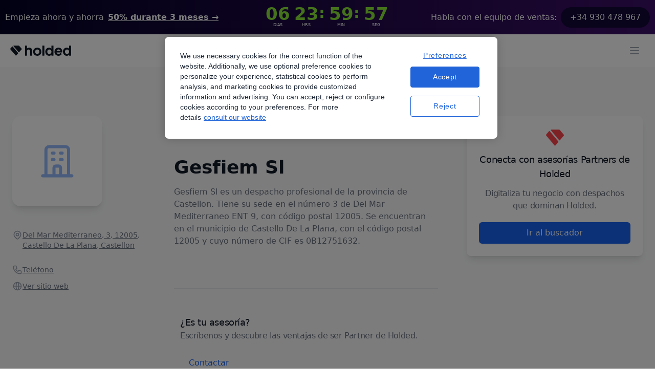

--- FILE ---
content_type: text/html; charset=utf-8
request_url: https://www.holded.com/es/asesorias/gesfiem-sl
body_size: 13148
content:
<!DOCTYPE html><html><head><meta charSet="utf-8"/><meta name="viewport" content="width=device-width, initial-scale=1.0, maximum-scale=5.0, user-scalable=1"/><title>Gesfiem Sl, soluciones para tu negocio - Asesorías en Castello De La Plana | Holded</title><meta property="og:title" content="Gesfiem Sl, soluciones para tu negocio - Asesorías en Castello De La Plana | Holded"/><meta name="description" content="Descubre despachos expertos en contabilidad, fiscalidad y digitalización en nuestro directorio de asesorías. Encuentra en Castello De La Plana en el directorio de asesorías de Holded."/><meta property="og:description" content="Descubre despachos expertos en contabilidad, fiscalidad y digitalización en nuestro directorio de asesorías. Encuentra en Castello De La Plana en el directorio de asesorías de Holded."/><link rel="shortcut icon" href="https://storage.googleapis.com/landing-strapi-v4/assets/png/holded_favicon_logo-1-vy1dZLRfGe6fnV6SnhoygK.png"/><link rel="canonical" href="https://www.holded.com/es/asesorias/gesfiem-sl"/><meta name="keywords" content="asesorías, partners, encuentra tu asesoría, asesorías por comunidad autónoma, asesorías de holded, partners de holded, digitalización, crecimiento, gesfiem sl"/><meta property="og:image" content="https://storage.googleapis.com/epicweb-holded-com/assets/jpg/holded-shared-social-media-image-essPCkXDm98yWjzT9Zk4yc.jpg"/><meta name="next-head-count" content="10"/><script id="cookie-consent-optanon-script" data-nscript="beforeInteractive">function OptanonWrapper() {}</script><link rel="preload" href="https://holded-marketing-53e1.web.app/_next/static/css/5f402cc191873543.css" as="style"/><link rel="stylesheet" href="https://holded-marketing-53e1.web.app/_next/static/css/5f402cc191873543.css" data-n-g=""/><link rel="preload" href="https://holded-marketing-53e1.web.app/_next/static/css/f1a77ee711da0835.css" as="style"/><link rel="stylesheet" href="https://holded-marketing-53e1.web.app/_next/static/css/f1a77ee711da0835.css"/><link rel="preload" href="https://holded-marketing-53e1.web.app/_next/static/css/487434cf1289f080.css" as="style"/><link rel="stylesheet" href="https://holded-marketing-53e1.web.app/_next/static/css/487434cf1289f080.css"/><noscript data-n-css=""></noscript><script defer="" nomodule="" src="https://holded-marketing-53e1.web.app/_next/static/chunks/polyfills-c67a75d1b6f99dc8.js"></script><script src="https://cdn.cookielaw.org/scripttemplates/otSDKStub.js" data-nscript="beforeInteractive" type="text/javascript" data-domain-script="8ba51f48-43c3-4fad-b6ff-6b6e8d0fd749" defer=""></script><script defer="" src="https://holded-marketing-53e1.web.app/_next/static/chunks/4269.5b00d39aaaa6574a.js"></script><script defer="" src="https://holded-marketing-53e1.web.app/_next/static/chunks/1288.265e116e84b55775.js"></script><script defer="" src="https://holded-marketing-53e1.web.app/_next/static/chunks/9828.e0f41ba7dd23b355.js"></script><script defer="" src="https://holded-marketing-53e1.web.app/_next/static/chunks/1976.df7ce42ac07b24b8.js"></script><script defer="" src="https://holded-marketing-53e1.web.app/_next/static/chunks/1653.686f6d2df133cf37.js"></script><script defer="" src="https://holded-marketing-53e1.web.app/_next/static/chunks/2814.55aab840c7a113d3.js"></script><script defer="" src="https://holded-marketing-53e1.web.app/_next/static/chunks/3586.88e20a8814ee219e.js"></script><script defer="" src="https://holded-marketing-53e1.web.app/_next/static/chunks/2496.5f04142685a7e3c6.js"></script><script defer="" src="https://holded-marketing-53e1.web.app/_next/static/chunks/2178.1f859952622787ae.js"></script><script defer="" src="https://holded-marketing-53e1.web.app/_next/static/chunks/92.e9804443329db36f.js"></script><script src="https://holded-marketing-53e1.web.app/_next/static/chunks/webpack-0a4f2c525f44b5ae.js" defer=""></script><script src="https://holded-marketing-53e1.web.app/_next/static/chunks/framework-de22e8efc6fb1c7b.js" defer=""></script><script src="https://holded-marketing-53e1.web.app/_next/static/chunks/main-75426f206bfe0e3e.js" defer=""></script><script src="https://holded-marketing-53e1.web.app/_next/static/chunks/pages/_app-849fbcfd0ab6d673.js" defer=""></script><script src="https://holded-marketing-53e1.web.app/_next/static/chunks/8427-eca4b217a9b48cd4.js" defer=""></script><script src="https://holded-marketing-53e1.web.app/_next/static/chunks/775-6ee43e294845d766.js" defer=""></script><script src="https://holded-marketing-53e1.web.app/_next/static/chunks/7882-5f749f3146b08a56.js" defer=""></script><script src="https://holded-marketing-53e1.web.app/_next/static/chunks/7434-3df5f101dde06615.js" defer=""></script><script src="https://holded-marketing-53e1.web.app/_next/static/chunks/3080-1aab8763f7c50f60.js" defer=""></script><script src="https://holded-marketing-53e1.web.app/_next/static/chunks/5286-3333ff83601bc393.js" defer=""></script><script src="https://holded-marketing-53e1.web.app/_next/static/chunks/6944-f72e296ef6988429.js" defer=""></script><script src="https://holded-marketing-53e1.web.app/_next/static/chunks/pages/es/asesorias/%5Bslug%5D-e56ca52d50f736d3.js" defer=""></script><script src="https://holded-marketing-53e1.web.app/_next/static/WvDMiPApEo_RtgXd6CnMa/_buildManifest.js" defer=""></script><script src="https://holded-marketing-53e1.web.app/_next/static/WvDMiPApEo_RtgXd6CnMa/_ssgManifest.js" defer=""></script></head><body class="text-gray-dark min-h-full flex flex-col"><div id="__next"><main class="min-h-screen"><div class="relative top-0 z-10 w-full banner_gradient2__UQpeT"><div class="max-w-navbar mx-auto px-2.5 py-2.5 flex flex-row lg:flex-col justify-center lg:py-0 lg:h-[67px]"><div class="flex flex-col lg:flex-row items-center md:items-center justify-center md:justify-between gap-1.5 lg:gap-5 sm:text-center sm:px-0"><p class="text-b3 leading-6 text-white flex"><span class="hidden lg:flex">Empieza ahora y ahorra</span><span class="block sm:ml-2 sm:inline-block"><a href="/es/precios" class="text-white text-b3 leading-6 font-semibold underline hover:opacity-80 flex"><span class="hidden lg:block">50% durante 3 meses</span><span class="lg:hidden banner_capitalize__UBwBU">50% durante 3 meses</span><span aria-hidden="true"> →</span></a></span></p><div class="h-[47px]"></div><p class="text-b3 leading-6 text-white inline-flex justify-center items-center"><span class="hidden lg:block">Habla con el equipo de ventas:</span><a href="tel:+34930478967" class="bg-[#140639] px-[18px] py-2 rounded-3xl inline-flex justify-center items-center sm:ml-2 hover:opacity-80">+34 930 478 967</a></p></div></div></div><header><nav class="relative Header_navbar__a_6CY hidden xl:block false"><div class="z-20 relative flex justify-center bg-white" data-headlessui-state=""><div class="flex max-w-navbar w-full items-center p-2.5 justify-between"><div class="space-x-10 h-full flex items-center justify-between"><a href="/es" class="flex"><span class="sr-only">Holded</span><img class="object-fit max-w-full h-auto" src="https://storage.googleapis.com/landing-strapi-v4/assets/svg/logo_holded-qMwQDtfE85rbQYwgBwaJYY.svg" loading="lazy" alt="" height="20" width="96" srcSet="https://storage.googleapis.com/landing-strapi-v4/assets/svg/logo_holded-qMwQDtfE85rbQYwgBwaJYY.svg"/></a><nav class="flex justify-center items-center h-10 space-x-6"><div class="relative"><div class="cursor-pointer"><div class="focus:outline-none"><div class="px-5 py-3 group rounded-md inline-flex items-center text-base font-normal focus:outline-none xl:p-0"><span class="text-gray-dark">Funcionalidades</span><svg xmlns="http://www.w3.org/2000/svg" viewBox="0 0 20 20" fill="currentColor" aria-hidden="true" class="ml-1 h-5 w-5 text-blue"><path fill-rule="evenodd" d="M5.293 7.293a1 1 0 011.414 0L10 10.586l3.293-3.293a1 1 0 111.414 1.414l-4 4a1 1 0 01-1.414 0l-4-4a1 1 0 010-1.414z" clip-rule="evenodd"></path></svg></div><ul class="hidden"><li class="hidden"><a href="https://www.holded.com/es/programa-facturacion"><p>Facturación</p><p>Crea facturas en segundos y prográmalas con un solo clic.</p></a></li><li class="hidden"><a href="https://www.holded.com/es/programa-contabilidad"><p>Contabilidad</p><p>Ahorra tiempo al automatizar hasta el 95% de tu contabilidad.</p></a></li><li class="hidden"><a href="https://www.holded.com/es/programa-tesoreria"><p>Tesorería</p><p>Conecta tus cuentas bancarias y lleva un control exhaustivo de tu flujo de caja.</p></a></li><li class="hidden"><a href="https://www.holded.com/es/gestion-de-proyectos"><p>Proyectos</p><p>Optimiza la gestión de cada uno de tus proyectos</p></a></li><li class="hidden"><a href="https://www.holded.com/es/gestion-de-inventarios"><p>Inventario y fabricación</p><p>Monitoriza tu stock en tiempo real y crea pedidos de fabricación.</p></a></li><li class="hidden"><a href="https://www.holded.com/es/crm-online"><p>CRM</p><p>Controla de un vistazo la evolución de tus oportunidades de venta.</p></a></li><li class="hidden"><a href="https://www.holded.com/es/gestion-de-recursos-humanos"><p>Equipo</p><p>Organiza y potencia a tu equipo con las mejores herramientas de RRHH.</p></a></li><li class="hidden"><a href="https://www.holded.com/es/erp"><p>ERP</p><p>Todos los aspectos de tu empresa conectados en una sola plataforma.

</p></a></li><li class="hidden"><a href="https://www.holded.com/es/integraciones"><p>Integraciones</p><p>Conecta tus aplicaciones favoritas con Holded.</p></a></li><li class="hidden"><a href="https://www.holded.com/es/tpv-software"><p>TPV</p><p>Conecta las ventas en tu tienda física con tu negocio, sin salir de Holded.</p></a></li></ul></div><div class="focus:outline-none absolute z-20 mt-3 transform w-full xl:w-screen xl:max-w-3xl "></div></div></div><div class="relative"><div class="cursor-pointer"><div class="focus:outline-none"><div class="px-5 py-3 group rounded-md inline-flex items-center text-base font-normal focus:outline-none xl:p-0"><span class="text-gray-dark">Empresas</span><svg xmlns="http://www.w3.org/2000/svg" viewBox="0 0 20 20" fill="currentColor" aria-hidden="true" class="ml-1 h-5 w-5 text-blue"><path fill-rule="evenodd" d="M5.293 7.293a1 1 0 011.414 0L10 10.586l3.293-3.293a1 1 0 111.414 1.414l-4 4a1 1 0 01-1.414 0l-4-4a1 1 0 010-1.414z" clip-rule="evenodd"></path></svg></div><ul class="hidden"><li class="hidden"><a href="https://www.holded.com/es/agencias"><p>Agencias</p><p>RRPP, diseño, marketing, medios, creatividad, etc.</p></a></li><li class="hidden"><a href="https://www.holded.com/es/internet-software"><p>Internet y software</p><p>Empresas SaaS y servicios en la nube.</p></a></li><li class="hidden"><a href="https://www.holded.com/es/startups"><p>Startups</p><p>Empresas tecnológicas de rápido crecimiento.</p></a></li><li class="hidden"><a href="https://www.holded.com/es/servicios-profesionales"><p>Servicios Profesionales</p><p>Bufetes de abogados, consultores, etc.</p></a></li><li class="hidden"><a href="https://www.holded.com/es/venta-al-por-mayor"><p>Distribución</p><p>Compradores y distribuidores mayoristas.</p></a></li><li class="hidden"><a href="https://www.holded.com/es/retail"><p>Retail</p><p>Tiendas de venta al por menor y comercio minorista.</p></a></li><li class="hidden"><a href="https://www.holded.com/es/ecommerce"><p>Ecommerce</p><p>Tiendas y comercios online.</p></a></li><li class="hidden"><a href="https://www.holded.com/es/construccion"><p>Construcción</p><p>Infraestructuras, mano de obra, materiales, etc.</p></a></li><li class="hidden"><a href="https://www.holded.com/es/despachos"><p>Despachos</p><p>Arquitectos, ingenieros, etc.</p></a></li><li class="hidden"><a href="https://www.holded.com/es/hosteleria"><p>Hostelería</p><p>Negocios de restauración, hoteles, catering, etc. </p></a></li></ul></div><div class="focus:outline-none absolute z-20 mt-3 transform w-full xl:w-screen xl:max-w-3xl "></div></div></div><ul class="px-5 py-3 xl:p-0"><li><a href="https://www.holded.com/es/autonomos" class="text-gray-dark hover:text-gray-500 xl:text-gray-dark hover:text-gray-500 text-base font-normal">Autónomos</a></li></ul><div class="relative"><div class="cursor-pointer"><div class="focus:outline-none"><div class="px-5 py-3 group rounded-md inline-flex items-center text-base font-normal focus:outline-none xl:p-0"><span class="text-gray-dark">Asesorías</span><svg xmlns="http://www.w3.org/2000/svg" viewBox="0 0 20 20" fill="currentColor" aria-hidden="true" class="ml-1 h-5 w-5 text-blue"><path fill-rule="evenodd" d="M5.293 7.293a1 1 0 011.414 0L10 10.586l3.293-3.293a1 1 0 111.414 1.414l-4 4a1 1 0 01-1.414 0l-4-4a1 1 0 010-1.414z" clip-rule="evenodd"></path></svg></div><ul class="hidden"><li class="hidden"><a href="https://www.holded.com/es/asesorias"><p>Soluciones para asesorías</p><p>Beneficios exclusivos para tu despacho.</p></a></li><li class="hidden"><a href="https://www.holded.com/es/asesorias/buscar"><p>Directorio de asesorías</p><p>Encuentra una asesoría para tu empresa.</p></a></li></ul></div><div class="focus:outline-none absolute z-20 mt-3 transform w-full xl:w-screen xl:max-w-sm "></div></div></div><div class="relative"><div class="cursor-pointer"><div class="focus:outline-none"><div class="px-5 py-3 group rounded-md inline-flex items-center text-base font-normal focus:outline-none xl:p-0"><span class="text-gray-dark">Precios</span><svg xmlns="http://www.w3.org/2000/svg" viewBox="0 0 20 20" fill="currentColor" aria-hidden="true" class="ml-1 h-5 w-5 text-blue"><path fill-rule="evenodd" d="M5.293 7.293a1 1 0 011.414 0L10 10.586l3.293-3.293a1 1 0 111.414 1.414l-4 4a1 1 0 01-1.414 0l-4-4a1 1 0 010-1.414z" clip-rule="evenodd"></path></svg></div><ul class="hidden"><li class="hidden"><a href="https://www.holded.com/es/precios?category=empresas-pequenas"><p>Empresas pequeñas</p><p>1 - 10 personas</p></a></li><li class="hidden"><a href="https://www.holded.com/es/precios?category=empresas-medianas"><p>Empresas medianas</p><p>Más de 10 personas</p></a></li><li class="hidden"><a href="https://www.holded.com/es/precios?category=autonomos"><p>Autónomos</p><p>Profesionales independientes</p></a></li><li class="hidden"><a href="https://www.holded.com/es/precios?category=asesorias"><p>Asesorías</p><p>Consigue tu plan personalizado</p></a></li></ul></div><div class="focus:outline-none absolute z-20 mt-3 transform w-full xl:w-screen xl:max-w-sm "></div></div></div><div class="relative"><div class="cursor-pointer"><div class="focus:outline-none"><div class="px-5 py-3 group rounded-md inline-flex items-center text-base font-normal focus:outline-none xl:p-0"><span class="text-gray-dark">Recursos</span><svg xmlns="http://www.w3.org/2000/svg" viewBox="0 0 20 20" fill="currentColor" aria-hidden="true" class="ml-1 h-5 w-5 text-blue"><path fill-rule="evenodd" d="M5.293 7.293a1 1 0 011.414 0L10 10.586l3.293-3.293a1 1 0 111.414 1.414l-4 4a1 1 0 01-1.414 0l-4-4a1 1 0 010-1.414z" clip-rule="evenodd"></path></svg></div><ul class="hidden"><li class="hidden"><a href="https://www.holded.com/es/casos-de-exito"><p>Historias de éxito</p><p>Historias reales sobre nuestros clientes y sus negocios.</p></a></li><li class="hidden"><a href="https://help.holded.com/es/"><p>Academy</p><p>Todo lo que necesitas para aprender a utilizar Holded.</p></a></li><li class="hidden"><a href="https://www.holded.com/es/solution-partners"><p>Solution Partners</p><p>Si ofreces servicios de transformación digital, crece junto a Holded.</p></a></li><li class="hidden"><a href="https://www.holded.com/es/solution-partners-directorio"><p>Directorio de Solution Partners</p><p>Empresas que te ayudarán a implementar Holded para adaptarlo a ti.</p></a></li><li class="hidden"><a href="https://www.holded.com/es/guias"><p>Guías</p><p>Aprende sobre facturación y contabilidad con nuestro equipo experto.</p></a></li><li class="hidden"><a href="https://www.holded.com/es/blog"><p>Blog/Magazine</p><p>Descubre el contenido más creativo y educativo de Holded.</p></a></li><li class="hidden"><a href="https://www.holded.com/es/tv"><p>Holded TV</p><p>Vídeos de historias extraordinarias de emprendimiento para inspirarte.</p></a></li><li class="hidden"><a href="https://www.holded.com/es/webinars"><p>Webinars</p><p>Aprende cómo usar Holded de la mano de nuestros expertos. </p></a></li><li class="hidden"><a href="https://www.holded.com/es/crea-tu-factura"><p>Creador de facturas</p><p>Herramienta gratuita para crear y enviar facturas personalizadas en segundos.</p></a></li></ul></div><div class="focus:outline-none absolute z-20 mt-3 transform w-full xl:w-screen xl:max-w-3xl right-0"></div></div></div></nav><div hidden="" style="position:fixed;top:1px;left:1px;width:1px;height:0;padding:0;margin:-1px;overflow:hidden;clip:rect(0, 0, 0, 0);white-space:nowrap;border-width:0;display:none"></div></div><div class="flex items-center"><a role="button" href="https://app.holded.com/login?lang=es" target="_self" rel="noreferrer" class="inline-flex items-center justify-center px-4 py-2 border border-transparent text-base font-medium text-blue hover:opacity-80 mx-2   " data-ref="cta-signup-navbar"><span class="cursor-pointer flex items-center"><span>Inicia sesión</span></span></a><a role="button" href="https://app.holded.com/demo?lang=es" target="_self" rel="noreferrer" class="border border-[#1963EF] hover:opacity-80 inline-flex items-center justify-center px-4 py-2 rounded-md shadow-sm text-base font-medium text-blue bg-white mx-2   " data-ref="cta-demo"><span class="cursor-pointer flex items-center"><span>Pide tu demo</span></span></a><a role="button" href="https://app.holded.com/signup?lang=es" target="_self" rel="noreferrer" class="inline-flex items-center justify-center px-4 py-2 border border-transparent rounded-md shadow-sm text-base font-medium text-white bg-blue hover:opacity-80 mx-2   " data-ref="cta-signup-navbar"><span class="cursor-pointer flex items-center"><span>Empieza gratis</span></span></a></div></div></div><div hidden="" style="position:fixed;top:1px;left:1px;width:1px;height:0;padding:0;margin:-1px;overflow:hidden;clip:rect(0, 0, 0, 0);white-space:nowrap;border-width:0;display:none"></div></nav><nav class="block xl:hidden false overflow-none bg-white h-16 Header_navbar__a_6CY"><div class="overflow-auto py-3 px-5 xl:hidden flex items-center justify-between w-full" data-headlessui-state=""><a href="/es" class="flex items-center h-5"><span class="sr-only">Holded</span><img class="object-fit h-full w-auto max-w-full h-auto" src="https://storage.googleapis.com/landing-strapi-v4/assets/svg/logo_holded-qMwQDtfE85rbQYwgBwaJYY.svg" loading="lazy" alt="" height="100%" width="100%" srcSet="https://storage.googleapis.com/landing-strapi-v4/assets/svg/logo_holded-qMwQDtfE85rbQYwgBwaJYY.svg"/></a><div class="flex items-center"><div><div data-headlessui-state=""><button class="bg-white rounded-md p-2 inline-flex items-center justify-center text-gray-400 focus:outline-none" type="button" aria-expanded="false" data-headlessui-state=""><span class="sr-only">Open Menu</span><svg xmlns="http://www.w3.org/2000/svg" fill="none" viewBox="0 0 24 24" stroke-width="2" stroke="currentColor" aria-hidden="true" class="h-6 w-6"><path stroke-linecap="round" stroke-linejoin="round" d="M4 6h16M4 12h16M4 18h16"></path></svg></button></div></div><div hidden="" style="position:fixed;top:1px;left:1px;width:1px;height:0;padding:0;margin:-1px;overflow:hidden;clip:rect(0, 0, 0, 0);white-space:nowrap;border-width:0;display:none"></div></div></div><div hidden="" style="position:fixed;top:1px;left:1px;width:1px;height:0;padding:0;margin:-1px;overflow:hidden;clip:rect(0, 0, 0, 0);white-space:nowrap;border-width:0;display:none"></div></nav></header><section class="bg-gray-light md:px-6 pt-11 md:pt-24 pb-9 md:pb-20"><div class="mx-auto max-w-navbar grid md:grid-cols-[330px_1fr] lg:grid-cols-[260px_1.5fr_1fr] gap-14"><aside class="px-3.5 md:px-0"><div class="flex flex-col justify-center items-center md:items-start mb-10"><div class="inline-flex justify-center items-center p-8 rounded-2xl bg-white shadow-lg w-44 h-44"><span class="md:h-[130px] md:w-[130px] flex items-center justify-center"><svg width="64" height="64" viewBox="0 0 84 85" fill="none" xmlns="http://www.w3.org/2000/svg"><path d="M71.3469 80.1929V12.8895C71.3469 8.24316 67.5803 4.47656 62.934 4.47656H20.8693C16.223 4.47656 12.4564 8.24316 12.4564 12.8895V80.1929M71.3469 80.1929L79.7598 80.1928M71.3469 80.1929H50.3146M12.4564 80.1929L4.04346 80.1928M12.4564 80.1929H33.4887M29.2823 21.3023H33.4887M29.2823 38.1282H33.4887M50.3146 21.3023H54.521M50.3146 38.1282H54.521M33.4887 80.1929V59.1605C33.4887 56.8374 35.372 54.9541 37.6952 54.9541H46.1081C48.4313 54.9541 50.3146 56.8374 50.3146 59.1605V80.1929M33.4887 80.1929H50.3146" stroke="#95B9FC" stroke-width="8" stroke-linecap="round" stroke-linejoin="round"></path></svg></span></div></div><h2 class="md:hidden text-3xl leading-9 font-extrabold mb-10">Gesfiem Sl</h2><div class="flex items-start gap-3 py-1.5"><span></span><a class="text-sm leading-5 font-medium text-gray-500 underline cursor-pointer" href="https://www.google.com/maps/place/?q=place_id:ChIJE904APT_nxIR-OxprphE564" target="_blank" rel="noreferrer">Del Mar Mediterraneo, 3, 12005, Castello De La Plana, Castellon</a></div><div class="pt-4 pb-6"><div class="flex items-start gap-3 py-1.5"><span></span><div class="group flex whitespace-nowrap text-sm leading-5 font-medium text-gray-500 underline cursor-pointer"><span class="group-hover:hidden">Teléfono</span><a class="hidden group-hover:flex" href="tel:964199853"><span>964199853</span></a></div></div><div class="flex items-start gap-3 py-1.5"><span></span><div class="group flex whitespace-nowrap text-sm leading-5 font-medium text-gray-500 underline undefined"><span class="group-hover:hidden">Ver sitio web</span><span class="hidden group-hover:flex">www.gesfiem.es</span></div></div></div></aside><main class="px-3.5 md:px-0"><div class="hidden md:block"><a href="https://www.holded.com/es/asesorias/buscar" class="inline-flex items-center hover:underline text-blue-500 gap-0.5 mr-1"><label class="text-sm font-medium">Inicio</label><h3 class="hidden">Inicio</h3></a><a href="https://www.holded.com/es/asesorias/valencia" class="inline-flex items-center hover:underline text-blue-500 gap-0.5 mr-1"><label class="text-sm font-medium">Comunidad Valenciana</label><h3 class="hidden">Comunidad Valenciana</h3></a><a href="https://www.holded.com/es/asesorias/provincia-de-castellon" class="inline-flex items-center hover:underline text-blue-500 gap-0.5 mr-1"><label class="text-sm font-medium">Provincia de Castellón</label><h3 class="hidden">Provincia de Castellón</h3></a><a href="https://www.holded.com/es/asesorias/castello-de-la-plana" class="inline-flex items-center hover:underline text-blue-500 gap-0.5 mr-1"><label class="text-sm font-medium">Castello De La Plana</label><h3 class="hidden">Castello De La Plana</h3></a><label class="text-sm font-medium text-gray-400">Gesfiem Sl</label></div><div class="hidden md:inline-flex flex-col items-start gap-1 pt-8 pb-4"><h1 class="text-4xl leading-10 font-extrabold text-gray-900">Gesfiem Sl</h1></div><p class="text-base leading-6 font-normal text-gray-500 whitespace-pre-line break-words">Gesfiem Sl es un despacho profesional de la provincia de Castellon. Tiene su sede en el número 3 de  Del Mar Mediterraneo ENT 9, con código postal 12005. Se encuentran en el municipio de Castello De La Plana, con el código postal 12005 y cuyo número de CIF es 0B12751632.</p><div class="mt-20"><div class="border-t my-10"></div><div class="p-3"><span class="text-gray-dark text-lg tracking-tight mt-5">¿Es tu asesoría?</span><p class="text-gray text-base tracking-tight mb-5">Escríbenos y descubre las ventajas de ser Partner de Holded.</p><a role="button" href="/es/programa-partners-contacto-2" target="_self" rel="noreferrer" class="inline-flex items-center justify-center px-4 py-2 border border-transparent text-base font-medium text-blue hover:opacity-80  "><span class="cursor-pointer flex items-center"><span>Contactar</span></span></a></div></div></main><aside><div class="hidden bg-white rounded-lg p-6 shadow-lg lg:flex flex-col justify-center items-center mx-5 md:mx-0"><img src="https://storage.googleapis.com/epicweb-holded-com/assets/png/holded_favicon_logo-1-78H5TVN4SYG71ugZ6eJGdq.png" loading="lazy" width="35" height="35"/><h1 class="text-gray-dark text-lg text-center tracking-tight my-3">Conecta con asesorías Partners de Holded</h1><p class="text-gray text-base text-center tracking-tight">Digitaliza tu negocio con despachos que dominan Holded.</p><a role="button" href="/es/asesorias/buscar/resultados?partner_type=certified" target="_self" rel="noreferrer" class="inline-flex items-center justify-center px-4 py-2 border border-transparent rounded-md shadow-sm text-base font-medium text-white bg-blue hover:opacity-80 mt-5 w-full "><span class="cursor-pointer flex items-center"><span>Ir al buscador</span></span></a></div><div class="lg:hidden mx-3.5"><a role="button" href="/es/asesorias/buscar/resultados?partner_type=certified" target="_self" rel="noreferrer" class="inline-flex items-center justify-center px-4 py-2 border border-transparent rounded-md shadow-sm text-base font-medium text-white bg-blue hover:opacity-80 mt-5 w-full "><span class="cursor-pointer flex items-center"><span>Ir al buscador</span></span></a></div></aside></div></section><section class="bg-gray-light md:pb-16 md:pb-14 md:px-6"><div class="relative xl:max-w-navbar mx-auto bg-blue-900"><div class="h-56 bg-blue-600 sm:h-72 md:absolute md:left-0 md:h-full md:w-1/2 "><img class="w-full !h-full object-cover max-w-full h-auto" src="https://storage.googleapis.com/epicweb-holded-com/assets/jpg/holded_erp-6frJ3cc8ZffdA3SRahvjgW.jpg" loading="lazy" alt="" height="100%" width="100%" srcSet="https://storage.googleapis.com/epicweb-holded-com/assets/jpg/holded_erp-6frJ3cc8ZffdA3SRahvjgW.jpg"/></div><div class="relative max-w-7xl px-4 py-12 mx-auto sm:px-6 lg:px-8 lg:py-16"><div class="md:ml-auto md:w-1/2 md:pl-10"><div><p class="text-white mt-2 text-h4 md:text-h3 font-extrabold tracking-tight sm:text-4xl">&#x27;Habla&#x27; Holded con tu asesoría</p><p class="text-gray-300 mt-3 text-b2 leading-7">En Holded traducimos lo complejo y lo hacemos fácil e intuitivo. Utiliza nuestro programa junto con tu asesoría y comprende mejor el estado de tu negocio.</p></div><div class="mt-8"><div class="inline-flex rounded-md shadow"><a role="button" href="/es/partners-contabilidad-colaborativa" target="_self" rel="noreferrer" class="inline-flex items-center justify-center px-4 py-2 border border-transparent rounded-md shadow-sm text-base font-medium text-white bg-blue hover:opacity-80  "><span class="cursor-pointer flex items-center"><span>Descubre cómo</span></span></a></div></div></div></div></div></section></main><footer class="bg-gray-hard hidden md:block" aria-labelledby="footer-heading-desktop"><p id="footer-heading-desktop" class="sr-only">Footer</p><div class="max-w-7xl mx-auto py-12 px-4 sm:px-6 lg:py-16 lg:px-8"><div class="md:flex pb-10 md:pb-15"><div class="w-full md:h-footerTablet lg:h-footer flex md:flex-col flex-wrap -mx-1 sm:-mx-1 md:-mx-2 xl:-mx-2 justify-between"><div class="mt-1 w-1/2 sm:w-1/2 md:w-1/4 lg:w-1/4 mb-10 md:mb-0 xl:px-2 xl:w-1/4 pr-1.5"><p class="text-sm font-semibold text-gray tracking-wider uppercase">Acceso rápido</p><ul role="list" class="mt-4 space-y-4"><li><a href="https://app.holded.com/signup?lang=es" class="text-base text-gray-300 hover:text-white">Crear cuenta</a></li><li><a href="https://app.holded.com/login?lang=es" class="text-base text-gray-300 hover:text-white">Iniciar sesión</a></li><li><a href="https://www.holded.com/es/precios" class="text-base text-gray-300 hover:text-white">Precios</a></li><li><a href="https://www.holded.com/es/blog" class="text-base text-gray-300 hover:text-white">Blog</a></li></ul></div><div class="mt-1 w-1/2 sm:w-1/2 md:w-1/4 lg:w-1/4 mb-10 md:mb-0 xl:px-2 xl:w-1/4 pr-1.5"><p class="text-sm font-semibold text-gray tracking-wider uppercase">Holded, todo en uno</p><ul role="list" class="mt-4 space-y-4"><li><a href="https://www.holded.com/es/programa-facturacion" class="text-base text-gray-300 hover:text-white">Facturación</a></li><li><a href="https://www.holded.com/es/programa-contabilidad" class="text-base text-gray-300 hover:text-white">Contabilidad</a></li><li><a href="https://www.holded.com/es/asesorias" class="text-base text-gray-300 hover:text-white">Holded para asesorías</a></li><li><a href="https://www.holded.com/es/gestion-de-inventarios" class="text-base text-gray-300 hover:text-white">Inventario</a></li><li><a href="https://www.holded.com/es/tpv-software" class="text-base text-gray-300 hover:text-white">TPV</a></li><li><a href="https://www.holded.com/es/crm-online" class="text-base text-gray-300 hover:text-white">CRM</a></li><li><a href="https://www.holded.com/es/gestion-de-proyectos" class="text-base text-gray-300 hover:text-white">Gestión de proyectos</a></li><li><a href="https://www.holded.com/es/gestion-de-recursos-humanos" class="text-base text-gray-300 hover:text-white">Gestión de equipos</a></li></ul></div><div class="mt-1 w-1/2 sm:w-1/2 md:w-1/4 lg:w-1/4 mb-10 md:mb-0 xl:px-2 xl:w-1/4 pr-1.5"><p class="text-sm font-semibold text-gray tracking-wider uppercase">Recursos</p><ul role="list" class="mt-4 space-y-4"><li><a href="https://www.holded.com/es/webinars" class="text-base text-gray-300 hover:text-white">Webinars</a></li><li><a href="https://www.holded.com/es/guias" class="text-base text-gray-300 hover:text-white">Guías</a></li><li><a href="https://help.holded.com/es/" class="text-base text-gray-300 hover:text-white">Academy</a></li><li><a href="https://www.holded.com/es/asesorias/buscar" class="text-base text-gray-300 hover:text-white">Directorio de asesorías</a></li><li><a href="https://www.holded.com/es/solution-partners-directorio" class="text-base text-gray-300 hover:text-white">Directorio de Solution Partners</a></li><li><a href="https://developers.holded.com/" class="text-base text-gray-300 hover:text-white">Soluciones para developers</a></li></ul></div><div class="mt-1 w-1/2 sm:w-1/2 md:w-1/4 lg:w-1/4 mb-10 md:mb-0 xl:px-2 xl:w-1/4 pr-1.5"><p class="text-sm font-semibold text-gray tracking-wider uppercase">Sobre nosotros</p><ul role="list" class="mt-4 space-y-4"><li><a href="https://holded.recruitee.com" class="text-base text-gray-300 hover:text-white">Únete al equipo</a></li><li><a href="https://www.holded.com/es/quienes-somos" class="text-base text-gray-300 hover:text-white">Conócenos</a></li><li><a href="https://www.holded.com/es/solution-partners" class="text-base text-gray-300 hover:text-white">Solution partners</a></li><li><a href="https://www.holded.com/es/asesorias-partners" class="text-base text-gray-300 hover:text-white">Asesorías partners</a></li><li><a href="https://www.visma.com/whistleblowing" class="text-base text-gray-300 hover:text-white" target="_blank" rel="noreferrer">Canal de Whistleblower</a></li></ul></div><div class="mt-1 w-1/2 sm:w-1/2 md:w-1/4 lg:w-1/4 mb-10 md:mb-0 xl:px-2 xl:w-1/4 pr-1.5"><p class="text-sm font-semibold text-gray tracking-wider uppercase">Legal</p><ul role="list" class="mt-4 space-y-4"><li><a href="https://www.holded.com/es/politica-de-cookies" class="text-base text-gray-300 hover:text-white">Política de cookies</a></li><li><a href="https://www.holded.com/es/politica-de-privacidad" class="text-base text-gray-300 hover:text-white">Política de privacidad</a></li><li><a href="https://www.holded.com/es/tyc" class="text-base text-gray-300 hover:text-white">Términos y condiciones</a></li></ul></div></div><div class="w-1/2 md:w-1/6"><p class="text-sm font-semibold mb-2 text-gray tracking-wider uppercase">Idioma</p><div class="relative"><div class="rounded-md z-10 border border-white focus:outline-white ring-white"><div class="relative"><div class="relative" data-headlessui-state=""><div class="false"><button class="group rounded-md flex justify-start text-base items-center font-normal false focus:outline-none px-2 py-1 w-full" id="headlessui-menu-button-:R38pt6:" type="button" aria-haspopup="menu" aria-expanded="false" data-headlessui-state=""><span class="flex justify-start text-white w-full">Español</span><svg xmlns="http://www.w3.org/2000/svg" viewBox="0 0 20 20" fill="currentColor" aria-hidden="true" class="h-5 w-5 ml-1 text-blue"><path fill-rule="evenodd" d="M5.293 7.293a1 1 0 011.414 0L10 10.586l3.293-3.293a1 1 0 111.414 1.414l-4 4a1 1 0 01-1.414 0l-4-4a1 1 0 010-1.414z" clip-rule="evenodd"></path></svg></button></div></div></div></div></div></div></div><div class="py-8 md:flex md:items-center md:justify-between"><div class="flex items-center justify-center space-x-6 md:order-2"><a href="https://es-es.facebook.com/holdedapp/" class="text-gray hover:text-gray-300"><span class="sr-only">Facebook</span><img class="object-cover max-w-full h-auto" src="https://storage.googleapis.com/landing-strapi-v4/assets/svg/icon-sNSaDppQs51XCog3pGRHNq.svg" loading="lazy" alt="" height="20" width="20" srcSet="https://storage.googleapis.com/landing-strapi-v4/assets/svg/icon-sNSaDppQs51XCog3pGRHNq.svg"/></a><a href="https://www.instagram.com/holded.io" class="text-gray hover:text-gray-300"><span class="sr-only">Instagram</span><img class="object-cover max-w-full h-auto" src="https://storage.googleapis.com/landing-strapi-v4/assets/svg/ig-nE95hphKqPRsQuccpP9tmb.svg" loading="lazy" alt="" height="20" width="20" srcSet="https://storage.googleapis.com/landing-strapi-v4/assets/svg/ig-nE95hphKqPRsQuccpP9tmb.svg"/></a><a href="https://es.linkedin.com/company/holded" class="text-gray hover:text-gray-300"><span class="sr-only">Linkedin</span><img class="object-cover max-w-full h-auto" src="https://storage.googleapis.com/landing-strapi-v4/assets/svg/vector-13.33.58-2LAvCX8Sfi4rkQ8znifr54.svg" loading="lazy" alt="" height="20" width="20" srcSet="https://storage.googleapis.com/landing-strapi-v4/assets/svg/vector-13.33.58-2LAvCX8Sfi4rkQ8znifr54.svg"/></a><a href="https://twitter.com/holded_ES" class="text-gray hover:text-gray-300"><span class="sr-only">Twitter</span><img class="object-cover max-w-full h-auto" src="https://storage.googleapis.com/landing-strapi-v4/assets/svg/icon-2-ndYj3eUdfz5qc6UwA9dXSJ.svg" loading="lazy" alt="" height="20" width="20" srcSet="https://storage.googleapis.com/landing-strapi-v4/assets/svg/icon-2-ndYj3eUdfz5qc6UwA9dXSJ.svg"/></a><a href="https://www.youtube.com/channel/UCboTKh0w0lkIGnznEVjATPg" class="text-gray hover:text-gray-300"><span class="sr-only">YouTube</span><img class="object-cover max-w-full h-auto" src="https://storage.googleapis.com/landing-strapi-v4/assets/svg/yt-jVP1muwK8vYJc1zRHTv737.svg" loading="lazy" alt="" height="20" width="20" srcSet="https://storage.googleapis.com/landing-strapi-v4/assets/svg/yt-jVP1muwK8vYJc1zRHTv737.svg"/></a></div><p class="mt-8 text-base text-gray md:mt-0 md:order-1">© <!-- -->2025 Holded. Todos los derechos reservados.</p></div><div class="border-t border-gray-700 py-8 md:pb-0 flex flex-col md:flex-row items-center justify-between gap-8"><div><img class="!h-[21px] w-auto max-w-full h-auto" src="https://storage.googleapis.com/landing-strapi-v4/assets/png/visma-white-logo-rsFZgPKaCHGaHxSGAnKW7F.png" loading="lazy" alt="" height="100%" width="100%" srcSet="https://storage.googleapis.com/landing-strapi-v4/assets/png/visma-white-logo-rsFZgPKaCHGaHxSGAnKW7F.png"/></div><div class="flex gap-2 md:gap-3 items-center"><a href="https://www.visma.com/" class="text-body3 md:text-base text-gray-400 hover:opacity-80 border-r border-r-gray-400 pr-2 md:pr-3">Visma Group</a><a href="https://www.visma.es/" class="text-body3 md:text-base text-gray-400 hover:opacity-80 border-r border-r-gray-400 pr-2 md:pr-3">Visma en España</a><a href="https://www.visma.com/careers" class="text-body3 md:text-base text-gray-400 hover:opacity-80">Visma Careers</a></div></div></div></footer><footer class="bg-gray-hard md:hidden block" aria-labelledby="footer-heading-mobile"><p id="footer-heading-mobile" class="sr-only">Footer</p><div class="py-5 px-4"><div class="pb-10"><div class="w-full flex flex-col flex-wrap h-footerMobile gap-y-5"><div class="w-1/2"><ul role="list" class="mt-4 space-y-4 px-1"><span class="text-sm font-semibold text-gray tracking-wider uppercase">Acceso rápido</span><li><a href="https://app.holded.com/signup?lang=es" class="text-base text-gray-300 hover:text-white">Crear cuenta</a></li><li><a href="https://app.holded.com/login?lang=es" class="text-base text-gray-300 hover:text-white">Iniciar sesión</a></li><li><a href="https://www.holded.com/es/precios" class="text-base text-gray-300 hover:text-white">Precios</a></li><li><a href="https://www.holded.com/es/blog" class="text-base text-gray-300 hover:text-white">Blog</a></li></ul></div><div class="w-1/2"><ul role="list" class="mt-4 space-y-4 px-1"><span class="text-sm font-semibold text-gray tracking-wider uppercase">Holded, todo en uno</span><li><a href="https://www.holded.com/es/programa-facturacion" class="text-base text-gray-300 hover:text-white">Facturación</a></li><li><a href="https://www.holded.com/es/programa-contabilidad" class="text-base text-gray-300 hover:text-white">Contabilidad</a></li><li><a href="https://www.holded.com/es/asesorias" class="text-base text-gray-300 hover:text-white">Holded para asesorías</a></li><li><a href="https://www.holded.com/es/gestion-de-inventarios" class="text-base text-gray-300 hover:text-white">Inventario</a></li><li><a href="https://www.holded.com/es/tpv-software" class="text-base text-gray-300 hover:text-white">TPV</a></li><li><a href="https://www.holded.com/es/crm-online" class="text-base text-gray-300 hover:text-white">CRM</a></li><li><a href="https://www.holded.com/es/gestion-de-proyectos" class="text-base text-gray-300 hover:text-white">Gestión de proyectos</a></li><li><a href="https://www.holded.com/es/gestion-de-recursos-humanos" class="text-base text-gray-300 hover:text-white">Gestión de equipos</a></li></ul></div><div class="w-1/2"><ul role="list" class="mt-4 space-y-4 px-1"><span class="text-sm font-semibold text-gray tracking-wider uppercase">Recursos</span><li><a href="https://www.holded.com/es/webinars" class="text-base text-gray-300 hover:text-white">Webinars</a></li><li><a href="https://www.holded.com/es/guias" class="text-base text-gray-300 hover:text-white">Guías</a></li><li><a href="https://help.holded.com/es/" class="text-base text-gray-300 hover:text-white">Academy</a></li><li><a href="https://www.holded.com/es/asesorias/buscar" class="text-base text-gray-300 hover:text-white">Directorio de asesorías</a></li><li><a href="https://www.holded.com/es/solution-partners-directorio" class="text-base text-gray-300 hover:text-white">Directorio de Solution Partners</a></li><li><a href="https://developers.holded.com/" class="text-base text-gray-300 hover:text-white">Soluciones para developers</a></li></ul></div><div class="w-1/2"><ul role="list" class="mt-4 space-y-4 px-1"><span class="text-sm font-semibold text-gray tracking-wider uppercase">Sobre nosotros</span><li><a href="https://holded.recruitee.com" class="text-base text-gray-300 hover:text-white">Únete al equipo</a></li><li><a href="https://www.holded.com/es/quienes-somos" class="text-base text-gray-300 hover:text-white">Conócenos</a></li><li><a href="https://www.holded.com/es/solution-partners" class="text-base text-gray-300 hover:text-white">Solution partners</a></li><li><a href="https://www.holded.com/es/asesorias-partners" class="text-base text-gray-300 hover:text-white">Asesorías partners</a></li><li><a href="https://www.visma.com/whistleblowing" class="text-base text-gray-300 hover:text-white">Canal de Whistleblower</a></li></ul></div><div class="w-1/2"><ul role="list" class="mt-4 space-y-4 px-1"><span class="text-sm font-semibold text-gray tracking-wider uppercase">Legal</span><li><a href="https://www.holded.com/es/politica-de-cookies" class="text-base text-gray-300 hover:text-white">Política de cookies</a></li><li><a href="https://www.holded.com/es/politica-de-privacidad" class="text-base text-gray-300 hover:text-white">Política de privacidad</a></li><li><a href="https://www.holded.com/es/tyc" class="text-base text-gray-300 hover:text-white">Términos y condiciones</a></li></ul></div></div><div class="w-full md:w-1/6 mt-10"><p class="text-sm font-semibold mb-2 text-gray tracking-wider uppercase">Idioma</p><div class="relative"><div class="rounded-md z-10 border border-white focus:outline-white ring-white"><div class="relative"><div class="relative" data-headlessui-state=""><div class="false"><button class="group rounded-md flex justify-start text-base items-center font-normal false focus:outline-none px-2 py-1 w-full" id="headlessui-menu-button-:R38qt6:" type="button" aria-haspopup="menu" aria-expanded="false" data-headlessui-state=""><span class="flex justify-start text-white w-full">Español</span><svg xmlns="http://www.w3.org/2000/svg" viewBox="0 0 20 20" fill="currentColor" aria-hidden="true" class="h-5 w-5 ml-1 text-blue"><path fill-rule="evenodd" d="M5.293 7.293a1 1 0 011.414 0L10 10.586l3.293-3.293a1 1 0 111.414 1.414l-4 4a1 1 0 01-1.414 0l-4-4a1 1 0 010-1.414z" clip-rule="evenodd"></path></svg></button></div></div></div></div></div></div></div><div class="my-8 border-t border-gray-700 pt-8 md:flex md:items-center md:justify-between"><div class="flex items-center justify-center space-x-6 md:order-2"><a href="https://es-es.facebook.com/holdedapp/" class="text-gray hover:text-gray-300"><span class="sr-only">Facebook</span><img class="object-cover max-w-full h-auto" src="https://storage.googleapis.com/landing-strapi-v4/assets/svg/icon-sNSaDppQs51XCog3pGRHNq.svg" loading="lazy" alt="" height="20" width="20" srcSet="https://storage.googleapis.com/landing-strapi-v4/assets/svg/icon-sNSaDppQs51XCog3pGRHNq.svg"/></a><a href="https://www.instagram.com/holded.io" class="text-gray hover:text-gray-300"><span class="sr-only">Instagram</span><img class="object-cover max-w-full h-auto" src="https://storage.googleapis.com/landing-strapi-v4/assets/svg/ig-nE95hphKqPRsQuccpP9tmb.svg" loading="lazy" alt="" height="20" width="20" srcSet="https://storage.googleapis.com/landing-strapi-v4/assets/svg/ig-nE95hphKqPRsQuccpP9tmb.svg"/></a><a href="https://es.linkedin.com/company/holded" class="text-gray hover:text-gray-300"><span class="sr-only">Linkedin</span><img class="object-cover max-w-full h-auto" src="https://storage.googleapis.com/landing-strapi-v4/assets/svg/vector-13.33.58-2LAvCX8Sfi4rkQ8znifr54.svg" loading="lazy" alt="" height="20" width="20" srcSet="https://storage.googleapis.com/landing-strapi-v4/assets/svg/vector-13.33.58-2LAvCX8Sfi4rkQ8znifr54.svg"/></a><a href="https://twitter.com/holded_ES" class="text-gray hover:text-gray-300"><span class="sr-only">Twitter</span><img class="object-cover max-w-full h-auto" src="https://storage.googleapis.com/landing-strapi-v4/assets/svg/icon-2-ndYj3eUdfz5qc6UwA9dXSJ.svg" loading="lazy" alt="" height="20" width="20" srcSet="https://storage.googleapis.com/landing-strapi-v4/assets/svg/icon-2-ndYj3eUdfz5qc6UwA9dXSJ.svg"/></a><a href="https://www.youtube.com/channel/UCboTKh0w0lkIGnznEVjATPg" class="text-gray hover:text-gray-300"><span class="sr-only">YouTube</span><img class="object-cover max-w-full h-auto" src="https://storage.googleapis.com/landing-strapi-v4/assets/svg/yt-jVP1muwK8vYJc1zRHTv737.svg" loading="lazy" alt="" height="20" width="20" srcSet="https://storage.googleapis.com/landing-strapi-v4/assets/svg/yt-jVP1muwK8vYJc1zRHTv737.svg"/></a></div><p class="mt-8 text-base text-gray md:mt-0 md:order-1 text-center">© <!-- -->2025 Holded. Todos los derechos reservados.</p></div><div class="border-t border-gray-700 py-8 md:pb-0 flex flex-col md:flex-row items-center justify-between gap-8"><div><img class="!h-[21px] w-auto max-w-full h-auto" src="https://storage.googleapis.com/landing-strapi-v4/assets/png/visma-white-logo-rsFZgPKaCHGaHxSGAnKW7F.png" loading="lazy" alt="" height="100%" width="100%" srcSet="https://storage.googleapis.com/landing-strapi-v4/assets/png/visma-white-logo-rsFZgPKaCHGaHxSGAnKW7F.png"/></div><div class="flex gap-2 md:gap-3 items-center"><a href="https://www.visma.com/" class="text-body3 md:text-base text-gray-400 hover:opacity-80 border-r border-r-gray-400 pr-2 md:pr-3">Visma Group</a><a href="https://www.visma.es/" class="text-body3 md:text-base text-gray-400 hover:opacity-80 border-r border-r-gray-400 pr-2 md:pr-3">Visma en España</a><a href="https://www.visma.com/careers" class="text-body3 md:text-base text-gray-400 hover:opacity-80">Visma Careers</a></div></div></div></footer></div><script id="__NEXT_DATA__" type="application/json">{"props":{"pageProps":{"partner":{"externalId":"3386","slug":"gesfiem-sl","name":"Gesfiem Sl","description":"- La prestacion de servicios de asesoramiento, de contabilidad, teneduria de libros y la realizacion y elaboracion de estudios, informes y dictamenes de orden tributario, fiscal; contable, laboral y juridico, asi como se","descriptionAI":"NotFound","isDescriptionVerifiedAI":false,"descriptionModel":5,"website":"www.gesfiem.es","phone":"964199853","type":"external","cif":"0B12751632","address":{"city":"Castello De La Plana","country":"ES","postcode":"12005","province":"Castellon","street":"Del Mar Mediterraneo","streetRest":"","streetNumber":3,"streetNumberRest":"ENT 9","streetType":"","formattedAddress":"Del Mar Mediterraneo, 3, 12005, Castello De La Plana, Castellon","placeId":"ChIJE904APT_nxIR-OxprphE564","cityPlaceId":"ChIJl8EruCv-Xw0RSU_G4Usgib8","provincePlaceId":"ChIJd-4zz4vzXw0R8Mkh126vAgM"},"metaDescriptionModel":6},"pageLayout":{"globalData":{"global":{"id":4,"attributes":{"createdAt":"2023-07-11T14:46:01.000Z","updatedAt":"2025-02-13T15:11:55.306Z","publishedAt":"2023-07-11T14:46:02.516Z","locale":"es","favicon":{"data":{"id":451,"attributes":{"name":"Holded_Favicon_Logo-1.png","alternativeText":null,"caption":null,"width":96,"height":96,"formats":null,"hash":"Holded_Favicon_Logo_1_dfa36d4e7f","ext":".png","mime":"image/png","size":0.67,"url":"https://storage.googleapis.com/landing-strapi-v4/assets/png/holded_favicon_logo-1-vy1dZLRfGe6fnV6SnhoygK.png","previewUrl":null,"provider":"@strapi-community/strapi-provider-upload-google-cloud-storage","provider_metadata":null,"createdAt":"2023-07-12T09:35:55.882Z","updatedAt":"2023-07-12T09:35:55.882Z"}}},"rating":{"id":18,"value":"4,2","count":"1.700"},"organization":{"id":18,"name":"Holded","legalName":"Holded Technologies S.L","website":"holded.com","foundingDate":"2016","founders":[{"id":35,"name":"Javi Fondevila"},{"id":36,"name":"Bernat Ripoll"}],"addressData":{"id":18,"address":"P.º Juan de Borbón, 101, 6B","locality":"Barcelona","region":"Barcelona","postalCode":"08039","country":"Spain"},"contact":{"id":18,"type":null,"phone":null,"email":"hello@holded.com"},"socialMedias":[]},"localizations":{"data":[{"id":3,"attributes":{"createdAt":"2023-07-11T14:45:54.983Z","updatedAt":"2025-02-13T15:12:01.176Z","publishedAt":"2023-07-11T14:45:56.599Z","locale":"en"}}]}}},"header":{"id":4,"attributes":{"createdAt":"2023-07-11T14:46:12.740Z","updatedAt":"2025-06-04T09:04:32.627Z","locale":"es","darkMode":false,"hideLanguageSwitcher":true,"logo":{"data":{"id":9,"attributes":{"name":"logo_holded.svg","alternativeText":null,"caption":null,"width":3008,"height":506,"formats":null,"hash":"logo_holded_66dd157fef","ext":".svg","mime":"image/svg+xml","size":7.94,"url":"https://storage.googleapis.com/landing-strapi-v4/assets/svg/logo_holded-qMwQDtfE85rbQYwgBwaJYY.svg","previewUrl":null,"provider":"@strapi-community/strapi-provider-upload-google-cloud-storage","provider_metadata":null,"createdAt":"2023-07-11T15:05:30.198Z","updatedAt":"2023-07-11T15:05:30.198Z"}}},"buttons":[{"id":981,"url":"https://app.holded.com/login?lang=es","newTab":false,"text":"Inicia sesión","icon":"","type":"default","action":"default","defaultButton":false,"dataRef":"cta-signup-navbar","image":{"data":null}},{"id":2100,"url":"https://app.holded.com/demo?lang=es","newTab":false,"text":"Pide tu demo","icon":null,"type":"alternative","action":"default","defaultButton":false,"dataRef":"cta-demo","image":{"data":null}},{"id":982,"url":"https://app.holded.com/signup?lang=es","newTab":false,"text":"Empieza gratis","icon":"","type":"primary","action":"default","defaultButton":false,"dataRef":"cta-signup-navbar","image":{"data":null}}],"navbar":{"id":17,"navbarItems":{"data":[{"id":18,"attributes":{"name":"Funcionalidades","href":"","originalSlug":"","newTab":false,"icon":null,"type":"media","iconTheme":"dark","orientation":"right","mediaDropdownAlignment":"default","createdAt":"2023-07-11T14:46:37.949Z","updatedAt":"2025-01-24T11:32:49.547Z","publishedAt":"2023-07-11T14:46:37.776Z","locale":"es","items":[{"id":177,"href":"/es/programa-facturacion","name":"Facturación","newTab":false,"originalSlug":"programa-facturacion","description":"Crea facturas en segundos y prográmalas con un solo clic.","icon":"paper-airplane"},{"id":178,"href":"/es/programa-contabilidad","name":"Contabilidad","newTab":false,"originalSlug":"programa-contabilidad","description":"Ahorra tiempo al automatizar hasta el 95% de tu contabilidad.","icon":"chart-bar"},{"id":4077,"href":"/es/programa-tesoreria","name":"Tesorería","newTab":false,"originalSlug":null,"description":"Conecta tus cuentas bancarias y lleva un control exhaustivo de tu flujo de caja.","icon":"library"},{"id":179,"href":"/es/gestion-de-proyectos","name":"Proyectos","newTab":false,"originalSlug":"gestion-de-proyectos","description":"Optimiza la gestión de cada uno de tus proyectos","icon":"clipboard-check"},{"id":181,"href":"/es/gestion-de-inventarios","name":"Inventario y fabricación","newTab":false,"originalSlug":"gestion-de-inventarios","description":"Monitoriza tu stock en tiempo real y crea pedidos de fabricación.","icon":"tag"},{"id":180,"href":"/es/crm-online","name":"CRM","newTab":false,"originalSlug":"crm-online","description":"Controla de un vistazo la evolución de tus oportunidades de venta.","icon":"speakerphone"},{"id":182,"href":"/es/gestion-de-recursos-humanos","name":"Equipo","newTab":false,"originalSlug":"gestion-de-recursos-humanos","description":"Organiza y potencia a tu equipo con las mejores herramientas de RRHH.","icon":"user-group"},{"id":183,"href":"/es/erp","name":"ERP","newTab":false,"originalSlug":null,"description":"Todos los aspectos de tu empresa conectados en una sola plataforma.\n\n","icon":"share"},{"id":184,"href":"/es/integraciones/","name":"Integraciones","newTab":false,"originalSlug":null,"description":"Conecta tus aplicaciones favoritas con Holded.","icon":"refresh"},{"id":185,"href":"/es/tpv-software","name":"TPV","newTab":false,"originalSlug":null,"description":"Conecta las ventas en tu tienda física con tu negocio, sin salir de Holded.","icon":"shopping-bag"}],"footer":{"id":18,"title":"Todas las funcionalidades","tagText":"ver más","description":"","href":"/es/funcionalidades"},"localizations":{"data":[]}}},{"id":19,"attributes":{"name":"Empresas","href":"","originalSlug":"","newTab":false,"icon":null,"type":"media","iconTheme":"companies","orientation":"right","mediaDropdownAlignment":"default","createdAt":"2023-07-11T14:46:37.953Z","updatedAt":"2025-02-18T14:51:04.941Z","publishedAt":"2023-07-11T14:46:37.785Z","locale":"es","items":[{"id":186,"href":"/es/agencias","name":"Agencias","newTab":false,"originalSlug":null,"description":"RRPP, diseño, marketing, medios, creatividad, etc.","icon":"desktop-computer"},{"id":187,"href":"/es/internet-software","name":"Internet y software","newTab":false,"originalSlug":null,"description":"Empresas SaaS y servicios en la nube.","icon":"wifi"},{"id":188,"href":"/es/startups","name":"Startups","newTab":false,"originalSlug":null,"description":"Empresas tecnológicas de rápido crecimiento.","icon":"chip"},{"id":189,"href":"/es/servicios-profesionales","name":"Servicios Profesionales","newTab":false,"originalSlug":null,"description":"Bufetes de abogados, consultores, etc.","icon":"chart-square-bar"},{"id":190,"href":"/es/venta-al-por-mayor","name":"Distribución","newTab":false,"originalSlug":null,"description":"Compradores y distribuidores mayoristas.","icon":"cube-transparent"},{"id":191,"href":"/es/retail","name":"Retail","newTab":false,"originalSlug":null,"description":"Tiendas de venta al por menor y comercio minorista.","icon":"receipt-tax"},{"id":192,"href":"/es/ecommerce","name":"Ecommerce","newTab":false,"originalSlug":null,"description":"Tiendas y comercios online.","icon":"credit-card"},{"id":193,"href":"/es/construccion","name":"Construcción","newTab":false,"originalSlug":null,"description":"Infraestructuras, mano de obra, materiales, etc.","icon":"office-building"},{"id":194,"href":"/es/despachos","name":"Despachos","newTab":false,"originalSlug":null,"description":"Arquitectos, ingenieros, etc.","icon":"briefcase"},{"id":195,"href":"/es/hosteleria","name":"Hostelería","newTab":false,"originalSlug":null,"description":"Negocios de restauración, hoteles, catering, etc. ","icon":"cake"}],"footer":{"id":20,"title":"Otras","tagText":"ver más","description":"Sea cual sea tu negocio, Holded se adapta a ti.","href":"/es/otras-empresas"},"localizations":{"data":[]}}},{"id":21,"attributes":{"name":"Autónomos","href":"/es/autonomos","originalSlug":"","newTab":false,"icon":null,"type":"normal","iconTheme":null,"orientation":"left","mediaDropdownAlignment":null,"createdAt":"2023-07-11T14:46:37.958Z","updatedAt":"2023-07-11T14:46:37.958Z","publishedAt":"2023-07-11T14:46:37.873Z","locale":"es","items":[],"footer":{"id":19,"title":null,"tagText":null,"description":null,"href":null},"localizations":{"data":[]}}},{"id":17,"attributes":{"name":"Asesorías","href":"","originalSlug":"","newTab":false,"icon":null,"type":"media","iconTheme":"basic","orientation":"right","mediaDropdownAlignment":"vertical","createdAt":"2023-07-11T14:46:37.870Z","updatedAt":"2025-04-08T08:55:34.238Z","publishedAt":"2023-07-11T14:46:37.691Z","locale":"es","items":[{"id":174,"href":"/es/asesorias","name":"Soluciones para asesorías","newTab":false,"originalSlug":null,"description":"Beneficios exclusivos para tu despacho.","icon":"briefcase"},{"id":176,"href":"/es/asesorias/buscar","name":"Directorio de asesorías","newTab":false,"originalSlug":null,"description":"Encuentra una asesoría para tu empresa.","icon":"book-open"}],"footer":{"id":17,"title":null,"tagText":null,"description":null,"href":null},"localizations":{"data":[]}}},{"id":20,"attributes":{"name":"Precios","href":null,"originalSlug":"","newTab":false,"icon":null,"type":"media","iconTheme":"linear","orientation":"right","mediaDropdownAlignment":"vertical","createdAt":"2023-07-11T14:46:37.958Z","updatedAt":"2024-05-15T10:58:35.038Z","publishedAt":"2023-07-11T14:46:37.914Z","locale":"es","items":[{"id":945,"href":"/es/precios?category=empresas-pequenas","name":"Empresas pequeñas","newTab":false,"originalSlug":"precios?category=empresas-pequenas","description":"1 - 10 personas","icon":"users"},{"id":946,"href":"/es/precios?category=empresas-medianas","name":"Empresas medianas","newTab":false,"originalSlug":"precios?category=empresas-medianas","description":"Más de 10 personas","icon":"user-group"},{"id":947,"href":"/es/precios?category=autonomos","name":"Autónomos","newTab":false,"originalSlug":"precios?category=autonomos","description":"Profesionales independientes","icon":"user"},{"id":948,"href":"/es/precios?category=asesorias","name":"Asesorías","newTab":false,"originalSlug":"precios?category=asesorias","description":"Consigue tu plan personalizado","icon":"briefcase"}],"footer":{"id":21,"title":null,"tagText":null,"description":null,"href":null},"localizations":{"data":[]}}},{"id":16,"attributes":{"name":"Recursos","href":"","originalSlug":"","newTab":false,"icon":null,"type":"media","iconTheme":"resources","orientation":"left","mediaDropdownAlignment":"default","createdAt":"2023-07-11T14:46:37.778Z","updatedAt":"2025-03-06T09:51:01.776Z","publishedAt":"2023-07-11T14:46:37.602Z","locale":"es","items":[{"id":167,"href":"/es/casos-de-exito","name":"Historias de éxito","newTab":false,"originalSlug":"success-cases","description":"Historias reales sobre nuestros clientes y sus negocios.","icon":"star"},{"id":168,"href":"https://help.holded.com/es/","name":"Academy","newTab":true,"originalSlug":null,"description":"Todo lo que necesitas para aprender a utilizar Holded.","icon":"academic-cap"},{"id":4503,"href":"/es/solution-partners","name":"Solution Partners","newTab":false,"originalSlug":null,"description":"Si ofreces servicios de transformación digital, crece junto a Holded.","icon":"support"},{"id":173,"href":"/es/solution-partners-directorio","name":"Directorio de Solution Partners","newTab":false,"originalSlug":null,"description":"Empresas que te ayudarán a implementar Holded para adaptarlo a ti.","icon":"search"},{"id":169,"href":"/es/guias","name":"Guías","newTab":true,"originalSlug":"guias","description":"Aprende sobre facturación y contabilidad con nuestro equipo experto.","icon":"book-open"},{"id":170,"href":"/es/blog","name":"Blog/Magazine","newTab":false,"originalSlug":"blog","description":"Descubre el contenido más creativo y educativo de Holded.","icon":"annotation"},{"id":171,"href":"/es/tv/","name":"Holded TV","newTab":false,"originalSlug":null,"description":"Vídeos de historias extraordinarias de emprendimiento para inspirarte.","icon":"film"},{"id":172,"href":"/es/webinars/","name":"Webinars","newTab":false,"originalSlug":null,"description":"Aprende cómo usar Holded de la mano de nuestros expertos. ","icon":"video-camera"},{"id":4024,"href":"/es/crea-tu-factura","name":"Creador de facturas","newTab":false,"originalSlug":null,"description":"Herramienta gratuita para crear y enviar facturas personalizadas en segundos.","icon":"pencil-alt"}],"footer":{"id":16,"title":null,"tagText":null,"description":null,"href":null},"localizations":{"data":[]}}}]}},"topBar":[{"id":87,"__component":"banner.banner1","title":"Empieza ahora y ahorra","theme":"gradient2","closeOption":false,"contactTitle":"Habla con el equipo de ventas:","counterDays":7,"daysLabel":"DIAS","dayLabel":"DIA","hoursLabel":"HRS","minutesLabel":"MIN","secondsLabel":"SEG","options":{"id":12,"allPages":true,"omitPages":{"data":[{"id":321,"attributes":{"shortName":"Precios","slug":"precios","slugLang":"pricing","createdAt":"2024-04-24T15:08:10.768Z","updatedAt":"2025-07-04T07:49:12.301Z","publishedAt":"2024-04-25T20:54:51.446Z","locale":"es"}}]},"addPages":{"data":[]}},"button":{"id":2248,"url":"/es/precios","newTab":false,"text":"50% durante 3 meses","icon":null,"type":"secondary","action":"default","defaultButton":false,"dataRef":null,"image":{"data":null}},"contactLink":{"id":3990,"href":"tel:+34930478967","name":"+34 930 478 967","newTab":false,"originalSlug":null,"description":null,"icon":null,"image":{"data":null}}},{"id":88,"__component":"banner.banner1","title":null,"theme":"gradient2","closeOption":false,"contactTitle":"Habla con el equipo de ventas:","counterDays":7,"daysLabel":"DIAS","dayLabel":"DIA","hoursLabel":"HRS","minutesLabel":"MIN","secondsLabel":"SEG","options":{"id":13,"allPages":false,"omitPages":{"data":[]},"addPages":{"data":[{"id":321,"attributes":{"shortName":"Precios","slug":"precios","slugLang":"pricing","createdAt":"2024-04-24T15:08:10.768Z","updatedAt":"2025-07-04T07:49:12.301Z","publishedAt":"2024-04-25T20:54:51.446Z","locale":"es"}}]}},"button":{"id":2249,"url":"https://app.holded.com/signup?lang=es","newTab":false,"text":"50% durante 3 meses ","icon":null,"type":"secondary","action":"default","defaultButton":false,"dataRef":null,"image":{"data":null}},"contactLink":{"id":3991,"href":"tel:+34930478967","name":"+34 930 478 967","newTab":false,"originalSlug":null,"description":null,"icon":null,"image":{"data":null}}}],"logoDark":{"data":{"id":1038,"attributes":{"name":"logo_holded_blanco.svg","alternativeText":null,"caption":null,"width":3009,"height":507,"formats":null,"hash":"logo_holded_blanco_8a60d1deea","ext":".svg","mime":"image/svg+xml","size":8.32,"url":"https://storage.googleapis.com/landing-strapi-v4/assets/svg/logo_holded_blanco-1AfqVPSBGM3BqAM3u5QBwH.svg","previewUrl":null,"provider":"@strapi-community/strapi-provider-upload-google-cloud-storage","provider_metadata":null,"createdAt":"2024-07-03T13:04:29.326Z","updatedAt":"2024-07-03T13:17:18.069Z"}}},"buttonsOnMobile":[{"id":2101,"url":"https://app.holded.com/signup?lang=es","newTab":false,"text":"Empieza gratis","icon":null,"type":"primary","action":"default","defaultButton":false,"dataRef":"cta-signup-navbar","image":{"data":null}},{"id":2103,"url":"https://app.holded.com/demo?lang=es","newTab":true,"text":"Pide tu demo","icon":null,"type":"alternative","action":"default","defaultButton":false,"dataRef":"cta-demo","image":{"data":null}},{"id":2102,"url":"https://app.holded.com/login?lang=es","newTab":false,"text":"Inicia sesión","icon":null,"type":"dark","action":"default","defaultButton":false,"dataRef":null,"image":{"data":null}}],"localizations":{"data":[{"id":3,"attributes":{"createdAt":"2023-07-11T14:46:06.373Z","updatedAt":"2025-04-24T10:20:39.088Z","locale":"en","darkMode":false,"hideLanguageSwitcher":true}}]}}},"footer":{"id":4,"attributes":{"copyright":"2025 Holded. Todos los derechos reservados.","languageLabel":"Idioma","createdAt":"2023-07-11T14:46:19.650Z","updatedAt":"2025-04-02T08:39:56.120Z","locale":"es","columns":[{"id":88,"title":"Acceso rápido","items":[{"id":2339,"href":"https://app.holded.com/signup?lang=es","name":"Crear cuenta","newTab":false,"originalSlug":"","description":"","icon":""},{"id":2335,"href":"https://app.holded.com/login?lang=es","name":"Iniciar sesión","newTab":false,"originalSlug":"","description":"","icon":""},{"id":2336,"href":"/es/precios","name":"Precios","newTab":false,"originalSlug":"","description":"","icon":""},{"id":2337,"href":"/es/blog","name":"Blog","newTab":false,"originalSlug":"","description":"","icon":""}]},{"id":89,"title":"Holded, todo en uno","items":[{"id":2338,"href":"/es/programa-facturacion","name":"Facturación","newTab":false,"originalSlug":"","description":"","icon":""},{"id":2340,"href":"/es/programa-contabilidad","name":"Contabilidad","newTab":false,"originalSlug":"","description":"","icon":""},{"id":2341,"href":"/es/asesorias","name":"Holded para asesorías","newTab":false,"originalSlug":"producto","description":"","icon":""},{"id":2342,"href":"/es/gestion-de-inventarios","name":"Inventario","newTab":false,"originalSlug":"","description":"","icon":""},{"id":2343,"href":"/es/tpv-software","name":"TPV","newTab":false,"originalSlug":"","description":"","icon":""},{"id":2344,"href":"/es/crm-online","name":"CRM","newTab":false,"originalSlug":"","description":"","icon":""},{"id":2345,"href":"/es/gestion-de-proyectos","name":"Gestión de proyectos","newTab":false,"originalSlug":"","description":"","icon":""},{"id":2346,"href":"/es/gestion-de-recursos-humanos","name":"Gestión de equipos","newTab":false,"originalSlug":"","description":"","icon":""}]},{"id":90,"title":"Recursos","items":[{"id":2347,"href":"/es/webinars","name":"Webinars","newTab":false,"originalSlug":"","description":"","icon":""},{"id":2348,"href":"/es/guias","name":"Guías","newTab":false,"originalSlug":"","description":"","icon":""},{"id":2349,"href":"https://help.holded.com/es/","name":"Academy","newTab":false,"originalSlug":"","description":"","icon":""},{"id":2350,"href":"/es/asesorias/buscar","name":"Directorio de asesorías","newTab":false,"originalSlug":"","description":"","icon":""},{"id":2351,"href":"/es/solution-partners-directorio","name":"Directorio de Solution Partners","newTab":false,"originalSlug":"","description":"","icon":""},{"id":2352,"href":"https://developers.holded.com/","name":"Soluciones para developers","newTab":false,"originalSlug":"","description":"","icon":""}]},{"id":91,"title":"Sobre nosotros","items":[{"id":2355,"href":"https://holded.recruitee.com","name":"Únete al equipo","newTab":false,"originalSlug":"","description":"","icon":""},{"id":2356,"href":"/es/quienes-somos","name":"Conócenos","newTab":false,"originalSlug":"","description":"","icon":""},{"id":2362,"href":"/es/solution-partners","name":"Solution partners","newTab":false,"originalSlug":null,"description":null,"icon":null},{"id":2361,"href":"/es/asesorias-partners","name":"Asesorías partners","newTab":false,"originalSlug":null,"description":null,"icon":null},{"id":3841,"href":"https://www.visma.com/whistleblowing","name":"Canal de Whistleblower","newTab":true,"originalSlug":null,"description":null,"icon":null}]},{"id":92,"title":"Legal","items":[{"id":2358,"href":"/es/politica-de-cookies","name":"Política de cookies","newTab":false,"originalSlug":"","description":"","icon":""},{"id":2359,"href":"/es/politica-de-privacidad","name":"Política de privacidad","newTab":false,"originalSlug":"","description":"","icon":""},{"id":2360,"href":"/es/tyc","name":"Términos y condiciones","newTab":false,"originalSlug":"","description":"","icon":""}]}],"newsletter":null,"socialMedias":{"data":[{"id":12,"attributes":{"icon":null,"href":"https://es-es.facebook.com/holdedapp/","name":"Facebook","createdAt":"2023-07-11T15:05:34.296Z","updatedAt":"2023-07-11T15:05:34.296Z","image":{"data":{"id":11,"attributes":{"name":"Icon.svg","alternativeText":null,"caption":null,"width":55,"height":54,"formats":null,"hash":"Icon_71c98a25ba","ext":".svg","mime":"image/svg+xml","size":0.61,"url":"https://storage.googleapis.com/landing-strapi-v4/assets/svg/icon-sNSaDppQs51XCog3pGRHNq.svg","previewUrl":null,"provider":"@strapi-community/strapi-provider-upload-google-cloud-storage","provider_metadata":null,"createdAt":"2023-07-11T15:05:34.203Z","updatedAt":"2023-07-11T15:05:34.203Z"}}}}},{"id":15,"attributes":{"icon":null,"href":"https://www.instagram.com/holded.io","name":"Instagram","createdAt":"2023-07-11T15:05:37.338Z","updatedAt":"2023-07-11T15:05:37.338Z","image":{"data":{"id":14,"attributes":{"name":"IG.svg","alternativeText":null,"caption":null,"width":22,"height":22,"formats":null,"hash":"IG_f6d56d7533","ext":".svg","mime":"image/svg+xml","size":2.71,"url":"https://storage.googleapis.com/landing-strapi-v4/assets/svg/ig-nE95hphKqPRsQuccpP9tmb.svg","previewUrl":null,"provider":"@strapi-community/strapi-provider-upload-google-cloud-storage","provider_metadata":null,"createdAt":"2023-07-11T15:05:37.177Z","updatedAt":"2023-07-11T15:05:37.177Z"}}}}},{"id":11,"attributes":{"icon":null,"href":"https://es.linkedin.com/company/holded","name":"Linkedin","createdAt":"2023-07-11T15:05:33.068Z","updatedAt":"2023-07-11T15:05:33.068Z","image":{"data":{"id":10,"attributes":{"name":"Vector 13.33.58.svg","alternativeText":null,"caption":null,"width":43,"height":42,"formats":null,"hash":"Vector_13_33_58_e10c10c637","ext":".svg","mime":"image/svg+xml","size":0.68,"url":"https://storage.googleapis.com/landing-strapi-v4/assets/svg/vector-13.33.58-2LAvCX8Sfi4rkQ8znifr54.svg","previewUrl":null,"provider":"@strapi-community/strapi-provider-upload-google-cloud-storage","provider_metadata":null,"createdAt":"2023-07-11T15:05:32.844Z","updatedAt":"2023-07-11T15:05:32.844Z"}}}}},{"id":13,"attributes":{"icon":null,"href":"https://twitter.com/holded_ES","name":"Twitter","createdAt":"2023-07-11T15:05:35.259Z","updatedAt":"2023-07-11T15:05:35.259Z","image":{"data":{"id":12,"attributes":{"name":"Icon-2.svg","alternativeText":null,"caption":null,"width":55,"height":45,"formats":null,"hash":"Icon_2_ed6917e638","ext":".svg","mime":"image/svg+xml","size":1.24,"url":"https://storage.googleapis.com/landing-strapi-v4/assets/svg/icon-2-ndYj3eUdfz5qc6UwA9dXSJ.svg","previewUrl":null,"provider":"@strapi-community/strapi-provider-upload-google-cloud-storage","provider_metadata":null,"createdAt":"2023-07-11T15:05:35.159Z","updatedAt":"2023-07-11T15:05:35.159Z"}}}}},{"id":14,"attributes":{"icon":null,"href":"https://www.youtube.com/channel/UCboTKh0w0lkIGnznEVjATPg","name":"YouTube","createdAt":"2023-07-11T15:05:36.317Z","updatedAt":"2023-07-11T15:05:36.317Z","image":{"data":{"id":13,"attributes":{"name":"YT.svg","alternativeText":null,"caption":null,"width":22,"height":22,"formats":null,"hash":"YT_83ba0fb62d","ext":".svg","mime":"image/svg+xml","size":0.38,"url":"https://storage.googleapis.com/landing-strapi-v4/assets/svg/yt-jVP1muwK8vYJc1zRHTv737.svg","previewUrl":null,"provider":"@strapi-community/strapi-provider-upload-google-cloud-storage","provider_metadata":null,"createdAt":"2023-07-11T15:05:36.114Z","updatedAt":"2023-07-11T15:05:36.114Z"}}}}}]},"localizations":{"data":[{"id":3,"attributes":{"copyright":"2025 Holded. All rights reserved.","languageLabel":"Language","createdAt":"2023-07-11T14:45:47.276Z","updatedAt":"2025-04-30T13:15:55.887Z","locale":"en"}}]}}}},"pageData":{"id":0,"attributes":{"slug":"https://www.holded.com/es/asesorias/gesfiem-sl","metadata":{"id":0,"metaTitle":"Gesfiem Sl, soluciones para tu negocio - Asesorías en Castello De La Plana | Holded","metaDescription":"Descubre despachos expertos en contabilidad, fiscalidad y digitalización en nuestro directorio de asesorías. Encuentra en Castello De La Plana en el directorio de asesorías de Holded.","keywords":"asesorías, partners, encuentra tu asesoría, asesorías por comunidad autónoma, asesorías de holded, partners de holded, digitalización, crecimiento, gesfiem sl","preventIndexing":false,"shareMedia":null},"shortName":"Gesfiem Sl - Asesorías en Castello De La Plana, Castellon | Holded","slugLang":"","options":{"intercom":true},"sections":[],"locale":"es","localizations":{"data":[]},"markup":{"data":null},"category":{"data":null}}},"metadata":{"id":0,"metaTitle":"Gesfiem Sl, soluciones para tu negocio - Asesorías en Castello De La Plana | Holded","metaDescription":"Descubre despachos expertos en contabilidad, fiscalidad y digitalización en nuestro directorio de asesorías. Encuentra en Castello De La Plana en el directorio de asesorías de Holded.","keywords":"asesorías, partners, encuentra tu asesoría, asesorías por comunidad autónoma, asesorías de holded, partners de holded, digitalización, crecimiento, gesfiem sl","preventIndexing":false,"shareMedia":null}}},"__N_SSG":true},"page":"/es/asesorias/[slug]","query":{"slug":"gesfiem-sl"},"buildId":"WvDMiPApEo_RtgXd6CnMa","assetPrefix":"https://holded-marketing-53e1.web.app","isFallback":false,"dynamicIds":[54269,95667,91653,82814,83586,32496,82178,70092],"gsp":true,"scriptLoader":[]}</script><script defer src="https://static.cloudflareinsights.com/beacon.min.js/vcd15cbe7772f49c399c6a5babf22c1241717689176015" integrity="sha512-ZpsOmlRQV6y907TI0dKBHq9Md29nnaEIPlkf84rnaERnq6zvWvPUqr2ft8M1aS28oN72PdrCzSjY4U6VaAw1EQ==" data-cf-beacon='{"version":"2024.11.0","token":"d4dd9ab5e07b4127a5decd67141b767a","server_timing":{"name":{"cfCacheStatus":true,"cfEdge":true,"cfExtPri":true,"cfL4":true,"cfOrigin":true,"cfSpeedBrain":true},"location_startswith":null}}' crossorigin="anonymous"></script>
</body></html>

--- FILE ---
content_type: text/javascript; charset=utf-8
request_url: https://holded-marketing-53e1.web.app/_next/static/chunks/775-6ee43e294845d766.js
body_size: 11768
content:
(self.webpackChunk_N_E=self.webpackChunk_N_E||[]).push([[775],{91296:function(e,t,n){var r=0/0,o=/^\s+|\s+$/g,i=/^[-+]0x[0-9a-f]+$/i,l=/^0b[01]+$/i,s=/^0o[0-7]+$/i,u=parseInt,a="object"==typeof n.g&&n.g&&n.g.Object===Object&&n.g,c="object"==typeof self&&self&&self.Object===Object&&self,d=a||c||Function("return this")(),f=Object.prototype.toString,p=Math.max,h=Math.min,v=function(){return d.Date.now()};function m(e){var t=typeof e;return!!e&&("object"==t||"function"==t)}function b(e){if("number"==typeof e)return e;if("symbol"==typeof(t=e)||(n=t)&&"object"==typeof n&&"[object Symbol]"==f.call(t))return r;if(m(e)){var t,n,a="function"==typeof e.valueOf?e.valueOf():e;e=m(a)?a+"":a}if("string"!=typeof e)return 0===e?e:+e;e=e.replace(o,"");var c=l.test(e);return c||s.test(e)?u(e.slice(2),c?2:8):i.test(e)?r:+e}e.exports=function(e,t,n){var r,o,i,l,s,u,a=0,c=!1,d=!1,f=!0;if("function"!=typeof e)throw TypeError("Expected a function");function g(t){var n=r,i=o;return r=o=void 0,a=t,l=e.apply(i,n)}function x(e){var n=e-u,r=e-a;return void 0===u||n>=t||n<0||d&&r>=i}function O(){var e,n,r,o,l=v();if(x(l))return y(l);s=setTimeout(O,(n=l-u,r=l-a,o=t-n,d?h(o,i-r):o))}function y(e){return(s=void 0,f&&r)?g(e):(r=o=void 0,l)}function S(){var e,n=v(),i=x(n);if(r=arguments,o=this,u=n,i){if(void 0===s)return a=e=u,s=setTimeout(O,t),c?g(e):l;if(d)return s=setTimeout(O,t),g(u)}return void 0===s&&(s=setTimeout(O,t)),l}return t=b(t)||0,m(n)&&(c=!!n.leading,i=(d="maxWait"in n)?p(b(n.maxWait)||0,t):i,f="trailing"in n?!!n.trailing:f),S.cancel=function(){void 0!==s&&clearTimeout(s),a=0,r=u=o=s=void 0},S.flush=function(){return void 0===s?l:y(v())},S}},74694:function(e,t){"use strict";Object.defineProperty(t,"__esModule",{value:!0}),t.GOOGLE_MAP_SCRIPT_BASE_URL=void 0,t.GOOGLE_MAP_SCRIPT_BASE_URL="https://maps.googleapis.com/maps/api/js"},83780:function(e,t,n){"use strict";t.Z=function(e){var t=e.apiKey,n=e.libraries,r=e.googleMapsScriptBaseUrl,u=void 0===r?s.GOOGLE_MAP_SCRIPT_BASE_URL:r,c=e.debounce,f=void 0===c?300:c,p=e.options,h=void 0===p?{}:p,v=e.sessionToken,m=e.language,b=m?"&language=".concat(m):"",g="".concat(u,"?key=").concat(t,"&libraries=").concat(void 0===n?"places":n).concat(b),x=d((0,o.useState)([]),2),O=x[0],y=x[1],S=d((0,o.useState)(!1),2),R=S[0],T=S[1],I=d((0,o.useState)(null),2),E=I[0],w=I[1],C=d((0,o.useState)(!1),2),M=C[0],P=C[1],A=d((0,o.useState)(!1),2),z=A[0],k=A[1],_=d((0,o.useState)([]),2),j=_[0],D=_[1],L=(0,o.useRef)(null),F=(0,o.useRef)(null),N=(0,o.useRef)(null),B=(0,o.useCallback)(function(){return(0,l.loadGoogleMapScript)(u,g)},[u,g]),V=(0,o.useCallback)((0,i.default)(function(e){L.current&&e.input&&L.current.getPlacePredictions(a(a(a({},v&&N.current?{sessionToken:N.current}:{}),h),e),function(e){T(!1),y(e||[])})},f),[f]),$=(0,o.useCallback)((0,i.default)(function(e){L.current&&e.input&&L.current.getQueryPredictions(a(a(a({},v&&N.current?{sessionToken:N.current}:{}),h),e),function(e){P(!1),D(e||[])})},f),[f]);return(0,o.useEffect)(function(){if(l.isBrowser){var e=function(){if(!google)return console.error("Google has not been found. Make sure your provide apiKey prop.");L.current=new google.maps.places.AutocompleteService,F.current=new google.maps.places.PlacesService(document.createElement("div")),v&&(N.current=new google.maps.places.AutocompleteSessionToken)};t?B().then(function(){return e()}):e()}},[]),{placesService:F.current,autocompleteSessionToken:N.current,placesAutocompleteService:L.current,placePredictions:E?O:[],isPlacePredictionsLoading:R,getPlacePredictions:function(e){if(e.input){w(e.input),T(!0),V(e);return}y([]),w(null),V(e),T(!1)},queryPredictions:z?j:[],isQueryPredictionsLoading:M,getQueryPredictions:function(e){if(e.input){k(e.input),P(!0),$(e);return}D([]),k(null),$(e),P(!1)},refreshSessionToken:function(){N.current=new google.maps.places.AutocompleteSessionToken}}};var r,o=n(67294),i=(r=n(91296),r&&r.__esModule?r:{default:r}),l=n(89490),s=n(74694);function u(e,t){var n=Object.keys(e);if(Object.getOwnPropertySymbols){var r=Object.getOwnPropertySymbols(e);t&&(r=r.filter(function(t){return Object.getOwnPropertyDescriptor(e,t).enumerable})),n.push.apply(n,r)}return n}function a(e){for(var t=1;t<arguments.length;t++){var n=null!=arguments[t]?arguments[t]:{};t%2?u(Object(n),!0).forEach(function(t){c(e,t,n[t])}):Object.getOwnPropertyDescriptors?Object.defineProperties(e,Object.getOwnPropertyDescriptors(n)):u(Object(n)).forEach(function(t){Object.defineProperty(e,t,Object.getOwnPropertyDescriptor(n,t))})}return e}function c(e,t,n){return t in e?Object.defineProperty(e,t,{value:n,enumerable:!0,configurable:!0,writable:!0}):e[t]=n,e}function d(e,t){return function(e){if(Array.isArray(e))return e}(e)||function(e,t){var n,r,o=e&&("undefined"!=typeof Symbol&&e[Symbol.iterator]||e["@@iterator"]);if(null!=o){var i=[],l=!0,s=!1;try{for(o=o.call(e);!(l=(n=o.next()).done)&&(i.push(n.value),!t||i.length!==t);l=!0);}catch(u){s=!0,r=u}finally{try{l||null==o.return||o.return()}finally{if(s)throw r}}return i}}(e,t)||function(e,t){if(e){if("string"==typeof e)return f(e,t);var n=Object.prototype.toString.call(e).slice(8,-1);if("Object"===n&&e.constructor&&(n=e.constructor.name),"Map"===n||"Set"===n)return Array.from(e);if("Arguments"===n||/^(?:Ui|I)nt(?:8|16|32)(?:Clamped)?Array$/.test(n))return f(e,t)}}(e,t)||function(){throw TypeError("Invalid attempt to destructure non-iterable instance.\nIn order to be iterable, non-array objects must have a [Symbol.iterator]() method.")}()}function f(e,t){(null==t||t>e.length)&&(t=e.length);for(var n=0,r=Array(t);n<t;n++)r[n]=e[n];return r}},89490:function(e,t){"use strict";Object.defineProperty(t,"__esModule",{value:!0}),t.loadGoogleMapScript=t.isBrowser=void 0;var n="undefined"!=typeof window&&window.document;t.isBrowser=n;var r=function(e,t){if(!n||"undefined"!=typeof google&&google.maps&&google.maps.api)return Promise.resolve();var r=document.querySelectorAll('script[src*="'.concat(e,'"]'));if(r&&r.length)return new Promise(function(e){if("undefined"!=typeof google)return e();r[0].addEventListener("load",function(){return e()})});var o=new URL(t);o.searchParams.set("callback","__REACT_GOOGLE_AUTOCOMPLETE_CALLBACK__");var i=document.createElement("script");return i.src=o.toString(),new Promise(function(e){window.__REACT_GOOGLE_AUTOCOMPLETE_CALLBACK__=e,document.body.appendChild(i)})};t.loadGoogleMapScript=r},24697:function(e,t,n){"use strict";n.d(t,{Nr:function(){return l}});var r=n(67294);function o(e,t){return e===t}function i(e){return"function"==typeof e?function(){return e}:e}function l(e,t,n){var l,s,u=n&&n.equalityFn||o,a=(s=(l=(0,r.useState)(i(e)))[1],[l[0],(0,r.useCallback)(function(e){return s(i(e))},[])]),c=a[0],d=a[1],f=function(e,t,n){var o=this,i=(0,r.useRef)(null),l=(0,r.useRef)(0),s=(0,r.useRef)(null),u=(0,r.useRef)([]),a=(0,r.useRef)(),c=(0,r.useRef)(),d=(0,r.useRef)(e),f=(0,r.useRef)(!0);(0,r.useEffect)(function(){d.current=e},[e]);var p=!t&&0!==t&&"undefined"!=typeof window;if("function"!=typeof e)throw TypeError("Expected a function");t=+t||0;var h=!!(n=n||{}).leading,v=!("trailing"in n)||!!n.trailing,m="maxWait"in n,b=m?Math.max(+n.maxWait||0,t):null;return(0,r.useEffect)(function(){return f.current=!0,function(){f.current=!1}},[]),(0,r.useMemo)(function(){var e=function(e){var t=u.current,n=a.current;return u.current=a.current=null,l.current=e,c.current=d.current.apply(n,t)},n=function(e,t){p&&cancelAnimationFrame(s.current),s.current=p?requestAnimationFrame(e):setTimeout(e,t)},r=function(e){if(!f.current)return!1;var n=e-i.current;return!i.current||n>=t||n<0||m&&e-l.current>=b},g=function(t){return s.current=null,v&&u.current?e(t):(u.current=a.current=null,c.current)},x=function e(){var o=Date.now();if(r(o))return g(o);if(f.current){var s=t-(o-i.current);n(e,m?Math.min(s,b-(o-l.current)):s)}},O=function(){var d=Date.now(),p=r(d);if(u.current=[].slice.call(arguments),a.current=o,i.current=d,p){if(!s.current&&f.current)return l.current=i.current,n(x,t),h?e(i.current):c.current;if(m)return n(x,t),e(i.current)}return s.current||n(x,t),c.current};return O.cancel=function(){s.current&&(p?cancelAnimationFrame(s.current):clearTimeout(s.current)),l.current=0,u.current=i.current=a.current=s.current=null},O.isPending=function(){return!!s.current},O.flush=function(){return s.current?g(Date.now()):c.current},O},[h,m,t,b,v,p])}((0,r.useCallback)(function(e){return d(e)},[d]),t,n),p=(0,r.useRef)(e);return u(p.current,e)||(f(e),p.current=e),[c,f]}},28226:function(e,t,n){"use strict";n.d(t,{h:function(){return eg}});var r=n(67294),o=n(73935);function i(e,t,n){let r=n.initialDeps??[],o;return()=>{var i,l,s,u;let a;n.key&&(null==(i=n.debug)?void 0:i.call(n))&&(a=Date.now());let c=e(),d=c.length!==r.length||c.some((e,t)=>r[t]!==e);if(!d)return o;r=c;let f;if(n.key&&(null==(l=n.debug)?void 0:l.call(n))&&(f=Date.now()),o=t(...c),n.key&&(null==(s=n.debug)?void 0:s.call(n))){let p=Math.round((Date.now()-a)*100)/100,h=Math.round((Date.now()-f)*100)/100,v=(e,t)=>{for(e=String(e);e.length<t;)e=" "+e;return e};console.info(`%c⏱ ${v(h,5)} /${v(p,5)} ms`,`
            font-size: .6rem;
            font-weight: bold;
            color: hsl(${Math.max(0,Math.min(120-120*(h/16),120))}deg 100% 31%);`,null==n?void 0:n.key)}return null==(u=null==n?void 0:n.onChange)||u.call(n,o),o}}function l(e,t){if(void 0!==e)return e;throw Error(`Unexpected undefined${t?`: ${t}`:""}`)}let s=(e,t)=>1>Math.abs(e-t),u=(e,t,n)=>{let r;return function(...o){e.clearTimeout(r),r=e.setTimeout(()=>t.apply(this,o),n)}},a=e=>e,c=e=>{let t=Math.max(e.startIndex-e.overscan,0),n=Math.min(e.endIndex+e.overscan,e.count-1),r=[];for(let o=t;o<=n;o++)r.push(o);return r},d=(e,t)=>{let n=e.scrollElement;if(!n)return;let r=e.targetWindow;if(!r)return;let o=e=>{let{width:n,height:r}=e;t({width:Math.round(n),height:Math.round(r)})};if(o(n.getBoundingClientRect()),!r.ResizeObserver)return()=>{};let i=new r.ResizeObserver(e=>{let t=e[0];if(null==t?void 0:t.borderBoxSize){let r=t.borderBoxSize[0];if(r){o({width:r.inlineSize,height:r.blockSize});return}}o(n.getBoundingClientRect())});return i.observe(n,{box:"border-box"}),()=>{i.unobserve(n)}},f={passive:!0},p="undefined"==typeof window||"onscrollend"in window,h=(e,t)=>{let n=e.scrollElement;if(!n)return;let r=e.targetWindow;if(!r)return;let o=0,i=e.options.useScrollendEvent&&p?()=>void 0:u(r,()=>{t(o,!1)},e.options.isScrollingResetDelay),l=r=>()=>{let{horizontal:l,isRtl:s}=e.options;o=l?n.scrollLeft*(s&&-1||1):n.scrollTop,i(),t(o,r)},s=l(!0),a=l(!1);return a(),n.addEventListener("scroll",s,f),n.addEventListener("scrollend",a,f),()=>{n.removeEventListener("scroll",s),n.removeEventListener("scrollend",a)}},v=(e,t,n)=>{if(null==t?void 0:t.borderBoxSize){let r=t.borderBoxSize[0];if(r){let o=Math.round(r[n.options.horizontal?"inlineSize":"blockSize"]);return o}}return Math.round(e.getBoundingClientRect()[n.options.horizontal?"width":"height"])},m=(e,{adjustments:t=0,behavior:n},r)=>{var o,i;null==(i=null==(o=r.scrollElement)?void 0:o.scrollTo)||i.call(o,{[r.options.horizontal?"left":"top"]:e+t,behavior:n})};class b{constructor(e){this.unsubs=[],this.scrollElement=null,this.targetWindow=null,this.isScrolling=!1,this.scrollToIndexTimeoutId=null,this.measurementsCache=[],this.itemSizeCache=new Map,this.pendingMeasuredCacheIndexes=[],this.scrollRect=null,this.scrollOffset=null,this.scrollDirection=null,this.scrollAdjustments=0,this.elementsCache=new Map,this.observer=(()=>{let e=null,t=()=>e||(this.targetWindow&&this.targetWindow.ResizeObserver?e=new this.targetWindow.ResizeObserver(e=>{e.forEach(e=>{this._measureElement(e.target,e)})}):null);return{disconnect(){var n;null==(n=t())||n.disconnect(),e=null},observe(e){var n;return null==(n=t())?void 0:n.observe(e,{box:"border-box"})},unobserve(e){var n;return null==(n=t())?void 0:n.unobserve(e)}}})(),this.range=null,this.setOptions=e=>{Object.entries(e).forEach(([t,n])=>{void 0===n&&delete e[t]}),this.options={debug:!1,initialOffset:0,overscan:1,paddingStart:0,paddingEnd:0,scrollPaddingStart:0,scrollPaddingEnd:0,horizontal:!1,getItemKey:a,rangeExtractor:c,onChange(){},measureElement:v,initialRect:{width:0,height:0},scrollMargin:0,gap:0,indexAttribute:"data-index",initialMeasurementsCache:[],lanes:1,isScrollingResetDelay:150,enabled:!0,isRtl:!1,useScrollendEvent:!0,...e}},this.notify=e=>{var t,n;null==(n=(t=this.options).onChange)||n.call(t,this,e)},this.maybeNotify=i(()=>(this.calculateRange(),[this.isScrolling,this.range?this.range.startIndex:null,this.range?this.range.endIndex:null]),e=>{this.notify(e)},{key:!1,debug:()=>this.options.debug,initialDeps:[this.isScrolling,this.range?this.range.startIndex:null,this.range?this.range.endIndex:null]}),this.cleanup=()=>{this.unsubs.filter(Boolean).forEach(e=>e()),this.unsubs=[],this.observer.disconnect(),this.scrollElement=null,this.targetWindow=null},this._didMount=()=>()=>{this.cleanup()},this._willUpdate=()=>{var e;let t=this.options.enabled?this.options.getScrollElement():null;if(this.scrollElement!==t){if(this.cleanup(),!t){this.maybeNotify();return}this.scrollElement=t,this.scrollElement&&"ownerDocument"in this.scrollElement?this.targetWindow=this.scrollElement.ownerDocument.defaultView:this.targetWindow=(null==(e=this.scrollElement)?void 0:e.window)??null,this.elementsCache.forEach(e=>{this.observer.observe(e)}),this._scrollToOffset(this.getScrollOffset(),{adjustments:void 0,behavior:void 0}),this.unsubs.push(this.options.observeElementRect(this,e=>{this.scrollRect=e,this.maybeNotify()})),this.unsubs.push(this.options.observeElementOffset(this,(e,t)=>{this.scrollAdjustments=0,this.scrollDirection=t?this.getScrollOffset()<e?"forward":"backward":null,this.scrollOffset=e,this.isScrolling=t,this.maybeNotify()}))}},this.getSize=()=>this.options.enabled?(this.scrollRect=this.scrollRect??this.options.initialRect,this.scrollRect[this.options.horizontal?"width":"height"]):(this.scrollRect=null,0),this.getScrollOffset=()=>this.options.enabled?(this.scrollOffset=this.scrollOffset??("function"==typeof this.options.initialOffset?this.options.initialOffset():this.options.initialOffset),this.scrollOffset):(this.scrollOffset=null,0),this.getFurthestMeasurement=(e,t)=>{let n=new Map,r=new Map;for(let o=t-1;o>=0;o--){let i=e[o];if(n.has(i.lane))continue;let l=r.get(i.lane);if(null==l||i.end>l.end?r.set(i.lane,i):i.end<l.end&&n.set(i.lane,!0),n.size===this.options.lanes)break}return r.size===this.options.lanes?Array.from(r.values()).sort((e,t)=>e.end===t.end?e.index-t.index:e.end-t.end)[0]:void 0},this.getMeasurementOptions=i(()=>[this.options.count,this.options.paddingStart,this.options.scrollMargin,this.options.getItemKey,this.options.enabled],(e,t,n,r,o)=>(this.pendingMeasuredCacheIndexes=[],{count:e,paddingStart:t,scrollMargin:n,getItemKey:r,enabled:o}),{key:!1}),this.getMeasurements=i(()=>[this.getMeasurementOptions(),this.itemSizeCache],({count:e,paddingStart:t,scrollMargin:n,getItemKey:r,enabled:o},i)=>{if(!o)return this.measurementsCache=[],this.itemSizeCache.clear(),[];0===this.measurementsCache.length&&(this.measurementsCache=this.options.initialMeasurementsCache,this.measurementsCache.forEach(e=>{this.itemSizeCache.set(e.key,e.size)}));let l=this.pendingMeasuredCacheIndexes.length>0?Math.min(...this.pendingMeasuredCacheIndexes):0;this.pendingMeasuredCacheIndexes=[];let s=this.measurementsCache.slice(0,l);for(let u=l;u<e;u++){let a=r(u),c=1===this.options.lanes?s[u-1]:this.getFurthestMeasurement(s,u),d=c?c.end+this.options.gap:t+n,f=i.get(a),p="number"==typeof f?f:this.options.estimateSize(u),h=d+p,v=c?c.lane:u%this.options.lanes;s[u]={index:u,start:d,size:p,end:h,key:a,lane:v}}return this.measurementsCache=s,s},{key:!1,debug:()=>this.options.debug}),this.calculateRange=i(()=>[this.getMeasurements(),this.getSize(),this.getScrollOffset()],(e,t,n)=>this.range=e.length>0&&t>0?function({measurements:e,outerSize:t,scrollOffset:n}){let r=e.length-1,o=g(0,r,t=>e[t].start,n),i=o;for(;i<r&&e[i].end<n+t;)i++;return{startIndex:o,endIndex:i}}({measurements:e,outerSize:t,scrollOffset:n}):null,{key:!1,debug:()=>this.options.debug}),this.getIndexes=i(()=>[this.options.rangeExtractor,this.calculateRange(),this.options.overscan,this.options.count],(e,t,n,r)=>null===t?[]:e({startIndex:t.startIndex,endIndex:t.endIndex,overscan:n,count:r}),{key:!1,debug:()=>this.options.debug}),this.indexFromElement=e=>{let t=this.options.indexAttribute,n=e.getAttribute(t);return n?parseInt(n,10):(console.warn(`Missing attribute name '${t}={index}' on measured element.`),-1)},this._measureElement=(e,t)=>{let n=this.indexFromElement(e),r=this.measurementsCache[n];if(!r)return;let o=r.key,i=this.elementsCache.get(o);i!==e&&(i&&this.observer.unobserve(i),this.observer.observe(e),this.elementsCache.set(o,e)),e.isConnected&&this.resizeItem(n,this.options.measureElement(e,t,this))},this.resizeItem=(e,t)=>{let n=this.measurementsCache[e];if(!n)return;let r=this.itemSizeCache.get(n.key)??n.size,o=t-r;0!==o&&((void 0!==this.shouldAdjustScrollPositionOnItemSizeChange?this.shouldAdjustScrollPositionOnItemSizeChange(n,o,this):n.start<this.getScrollOffset()+this.scrollAdjustments)&&this._scrollToOffset(this.getScrollOffset(),{adjustments:this.scrollAdjustments+=o,behavior:void 0}),this.pendingMeasuredCacheIndexes.push(n.index),this.itemSizeCache=new Map(this.itemSizeCache.set(n.key,t)),this.notify(!1))},this.measureElement=e=>{if(!e){this.elementsCache.forEach((e,t)=>{e.isConnected||(this.observer.unobserve(e),this.elementsCache.delete(t))});return}this._measureElement(e,void 0)},this.getVirtualItems=i(()=>[this.getIndexes(),this.getMeasurements()],(e,t)=>{let n=[];for(let r=0,o=e.length;r<o;r++){let i=e[r],l=t[i];n.push(l)}return n},{key:!1,debug:()=>this.options.debug}),this.getVirtualItemForOffset=e=>{let t=this.getMeasurements();if(0!==t.length)return l(t[g(0,t.length-1,e=>l(t[e]).start,e)])},this.getOffsetForAlignment=(e,t)=>{let n=this.getSize(),r=this.getScrollOffset();"auto"===t&&e>=r+n&&(t="end"),"end"===t&&(e-=n);let o=this.options.horizontal?"scrollWidth":"scrollHeight",i=this.scrollElement?"document"in this.scrollElement?this.scrollElement.document.documentElement[o]:this.scrollElement[o]:0;return Math.max(Math.min(i-n,e),0)},this.getOffsetForIndex=(e,t="auto")=>{e=Math.max(0,Math.min(e,this.options.count-1));let n=this.measurementsCache[e];if(!n)return;let r=this.getSize(),o=this.getScrollOffset();if("auto"===t){if(n.end>=o+r-this.options.scrollPaddingEnd)t="end";else{if(!(n.start<=o+this.options.scrollPaddingStart))return[o,t];t="start"}}let i=n.start-this.options.scrollPaddingStart+(n.size-r)/2;switch(t){case"center":return[this.getOffsetForAlignment(i,t),t];case"end":return[this.getOffsetForAlignment(n.end+this.options.scrollPaddingEnd,t),t];default:return[this.getOffsetForAlignment(n.start-this.options.scrollPaddingStart,t),t]}},this.isDynamicMode=()=>this.elementsCache.size>0,this.cancelScrollToIndex=()=>{null!==this.scrollToIndexTimeoutId&&this.targetWindow&&(this.targetWindow.clearTimeout(this.scrollToIndexTimeoutId),this.scrollToIndexTimeoutId=null)},this.scrollToOffset=(e,{align:t="start",behavior:n}={})=>{this.cancelScrollToIndex(),"smooth"===n&&this.isDynamicMode()&&console.warn("The `smooth` scroll behavior is not fully supported with dynamic size."),this._scrollToOffset(this.getOffsetForAlignment(e,t),{adjustments:void 0,behavior:n})},this.scrollToIndex=(e,{align:t="auto",behavior:n}={})=>{e=Math.max(0,Math.min(e,this.options.count-1)),this.cancelScrollToIndex(),"smooth"===n&&this.isDynamicMode()&&console.warn("The `smooth` scroll behavior is not fully supported with dynamic size.");let r=this.getOffsetForIndex(e,t);if(!r)return;let[o,i]=r;this._scrollToOffset(o,{adjustments:void 0,behavior:n}),"smooth"!==n&&this.isDynamicMode()&&this.targetWindow&&(this.scrollToIndexTimeoutId=this.targetWindow.setTimeout(()=>{this.scrollToIndexTimeoutId=null;let t=this.elementsCache.has(this.options.getItemKey(e));if(t){let[r]=l(this.getOffsetForIndex(e,i));s(r,this.getScrollOffset())||this.scrollToIndex(e,{align:i,behavior:n})}else this.scrollToIndex(e,{align:i,behavior:n})}))},this.scrollBy=(e,{behavior:t}={})=>{this.cancelScrollToIndex(),"smooth"===t&&this.isDynamicMode()&&console.warn("The `smooth` scroll behavior is not fully supported with dynamic size."),this._scrollToOffset(this.getScrollOffset()+e,{adjustments:void 0,behavior:t})},this.getTotalSize=()=>{var e;let t=this.getMeasurements(),n;return Math.max((0===t.length?this.options.paddingStart:1===this.options.lanes?(null==(e=t[t.length-1])?void 0:e.end)??0:Math.max(...t.slice(-this.options.lanes).map(e=>e.end)))-this.options.scrollMargin+this.options.paddingEnd,0)},this._scrollToOffset=(e,{adjustments:t,behavior:n})=>{this.options.scrollToFn(e,{behavior:n,adjustments:t},this)},this.measure=()=>{this.itemSizeCache=new Map,this.notify(!1)},this.setOptions(e)}}let g=(e,t,n,r)=>{for(;e<=t;){let o=(e+t)/2|0,i=n(o);if(i<r)e=o+1;else{if(!(i>r))return o;t=o-1}}return e>0?e-1:0},x="undefined"!=typeof document?r.useLayoutEffect:r.useEffect;var O=n(16723),y=n(3855);function S(e,t){let[n,o]=(0,r.useState)(e),i=(0,y.E)(e);return(0,O.e)(()=>o(i.current),[i,o,...t]),n}var R,T,I,E,w=n(31147),C=n(94192),M=n(73781),P=n(19946),A=n(39650),z=n(51074),k=n(14157),_=n(23784),j=n(40476),D=n(31591),L=n(96599),F=n(46045),N=n(16567),B=n(15597),V=n(64103),$=n(11497),U=n(9362),W=n(84575),G=n(18689),q=n(32984),K=n(78657),Z=n(12351),H=n(61363),Y=n(34155),J=((R=J||{})[R.Open=0]="Open",R[R.Closed=1]="Closed",R),Q=((T=Q||{})[T.Single=0]="Single",T[T.Multi=1]="Multi",T),X=((I=X||{})[I.Pointer=0]="Pointer",I[I.Focus=1]="Focus",I[I.Other=2]="Other",I),ee=((E=ee||{})[E.OpenCombobox=0]="OpenCombobox",E[E.CloseCombobox=1]="CloseCombobox",E[E.GoToOption=2]="GoToOption",E[E.RegisterOption=3]="RegisterOption",E[E.UnregisterOption=4]="UnregisterOption",E[E.RegisterLabel=5]="RegisterLabel",E[E.SetActivationTrigger=6]="SetActivationTrigger",E[E.UpdateVirtualOptions=7]="UpdateVirtualOptions",E);function et(e,t=e=>e){let n=null!==e.activeOptionIndex?e.options[e.activeOptionIndex]:null,r=t(e.options.slice()),o=r.length>0&&null!==r[0].dataRef.current.order?r.sort((e,t)=>e.dataRef.current.order-t.dataRef.current.order):(0,W.z2)(r,e=>e.dataRef.current.domRef.current),i=n?o.indexOf(n):null;return -1===i&&(i=null),{options:o,activeOptionIndex:i}}let en={1(e){var t;return null!=(t=e.dataRef.current)&&t.disabled||1===e.comboboxState?e:{...e,activeOptionIndex:null,comboboxState:1}},0(e){var t,n;if(null!=(t=e.dataRef.current)&&t.disabled||0===e.comboboxState)return e;if(null!=(n=e.dataRef.current)&&n.value){let r=e.dataRef.current.calculateIndex(e.dataRef.current.value);if(-1!==r)return{...e,activeOptionIndex:r,comboboxState:0}}return{...e,comboboxState:0}},2(e,t){var n,r,o,i,l;if(null!=(n=e.dataRef.current)&&n.disabled||null!=(r=e.dataRef.current)&&r.optionsRef.current&&!(null!=(o=e.dataRef.current)&&o.optionsPropsRef.current.static)&&1===e.comboboxState)return e;if(e.virtual){let s=t.focus===$.T.Specific?t.idx:(0,$.d)(t,{resolveItems:()=>e.virtual.options,resolveActiveIndex(){var t,n;return null!=(n=null!=(t=e.activeOptionIndex)?t:e.virtual.options.findIndex(t=>!e.virtual.disabled(t)))?n:null},resolveDisabled:e.virtual.disabled,resolveId(){throw Error("Function not implemented.")}}),u=null!=(i=t.trigger)?i:2;return e.activeOptionIndex===s&&e.activationTrigger===u?e:{...e,activeOptionIndex:s,activationTrigger:u}}let a=et(e);if(null===a.activeOptionIndex){let c=a.options.findIndex(e=>!e.dataRef.current.disabled);-1!==c&&(a.activeOptionIndex=c)}let d=t.focus===$.T.Specific?t.idx:(0,$.d)(t,{resolveItems:()=>a.options,resolveActiveIndex:()=>a.activeOptionIndex,resolveId:e=>e.id,resolveDisabled:e=>e.dataRef.current.disabled}),f=null!=(l=t.trigger)?l:2;return e.activeOptionIndex===d&&e.activationTrigger===f?e:{...e,...a,activeOptionIndex:d,activationTrigger:f}},3(e,t){var n,r,o;if(null!=(n=e.dataRef.current)&&n.virtual)return{...e,options:[...e.options,t.payload]};let i=t.payload,l=et(e,e=>(e.push(i),e));null===e.activeOptionIndex&&null!=(r=e.dataRef.current)&&r.isSelected(t.payload.dataRef.current.value)&&(l.activeOptionIndex=l.options.indexOf(i));let s={...e,...l,activationTrigger:2};return null!=(o=e.dataRef.current)&&o.__demoMode&&void 0===e.dataRef.current.value&&(s.activeOptionIndex=0),s},4(e,t){var n;if(null!=(n=e.dataRef.current)&&n.virtual)return{...e,options:e.options.filter(e=>e.id!==t.id)};let r=et(e,e=>{let n=e.findIndex(e=>e.id===t.id);return -1!==n&&e.splice(n,1),e});return{...e,...r,activationTrigger:2}},5:(e,t)=>e.labelId===t.id?e:{...e,labelId:t.id},6:(e,t)=>e.activationTrigger===t.trigger?e:{...e,activationTrigger:t.trigger},7(e,t){var n;if((null==(n=e.virtual)?void 0:n.options)===t.options)return e;let r=e.activeOptionIndex;if(null!==e.activeOptionIndex){let o=t.options.indexOf(e.virtual.options[e.activeOptionIndex]);r=-1!==o?o:null}return{...e,activeOptionIndex:r,virtual:Object.assign({},e.virtual,{options:t.options})}}},er=(0,r.createContext)(null);function eo(e){let t=(0,r.useContext)(er);if(null===t){let n=Error(`<${e} /> is missing a parent <Combobox /> component.`);throw Error.captureStackTrace&&Error.captureStackTrace(n,eo),n}return t}er.displayName="ComboboxActionsContext";let ei=(0,r.createContext)(null);function el(e){var t,n;let i=eu("VirtualProvider"),[l,s]=(0,r.useMemo)(()=>{let e=i.optionsRef.current;if(!e)return[0,0];let t=window.getComputedStyle(e);return[parseFloat(t.paddingBlockStart||t.paddingTop),parseFloat(t.paddingBlockEnd||t.paddingBottom)]},[i.optionsRef.current]),u=(n={scrollPaddingStart:l,scrollPaddingEnd:s,count:i.virtual.options.length,estimateSize:()=>40,getScrollElement(){var e;return null!=(e=i.optionsRef.current)?e:null},overscan:12},function(e){let t=r.useReducer(()=>({}),{})[1],n={...e,onChange(n,r){var i;r?(0,o.flushSync)(t):t(),null==(i=e.onChange)||i.call(e,n,r)}},[i]=r.useState(()=>new b(n));return i.setOptions(n),x(()=>i._didMount(),[]),x(()=>i._willUpdate()),i}({observeElementRect:d,observeElementOffset:h,scrollToFn:m,...n})),[a,c]=(0,r.useState)(0);return(0,O.e)(()=>{c(e=>e+1)},[null==(t=i.virtual)?void 0:t.options]),r.createElement(ei.Provider,{value:u},r.createElement("div",{style:{position:"relative",width:"100%",height:`${u.getTotalSize()}px`},ref(e){e&&(void 0===Y||void 0===Y.env.JEST_WORKER_ID)&&0!==i.activationTrigger&&null!==i.activeOptionIndex&&i.virtual.options.length>i.activeOptionIndex&&u.scrollToIndex(i.activeOptionIndex)}},u.getVirtualItems().map(t=>{var n;return r.createElement(r.Fragment,{key:t.key},r.cloneElement(null==(n=e.children)?void 0:n.call(e,{option:i.virtual.options[t.index],open:0===i.comboboxState}),{key:`${a}-${t.key}`,"data-index":t.index,"aria-setsize":i.virtual.options.length,"aria-posinset":t.index+1,style:{position:"absolute",top:0,left:0,transform:`translateY(${t.start}px)`,overflowAnchor:"none"}}))})))}let es=(0,r.createContext)(null);function eu(e){let t=(0,r.useContext)(es);if(null===t){let n=Error(`<${e} /> is missing a parent <Combobox /> component.`);throw Error.captureStackTrace&&Error.captureStackTrace(n,eu),n}return t}function ea(e,t){return(0,q.E)(t.type,en,e,t)}es.displayName="ComboboxDataContext";let ec=r.Fragment,ed=Z.AN.RenderStrategy|Z.AN.Static,ef=(0,Z.yV)(function(e,t){let{value:n,defaultValue:o,onChange:i,form:l,name:s,by:u=null,disabled:a=!1,__demoMode:c=!1,nullable:d=!1,multiple:f=!1,immediate:p=!1,virtual:h=null,...v}=e,[m=f?[]:void 0,b]=(0,w.q)(n,i,o),[g,x]=(0,r.useReducer)(ea,{dataRef:(0,r.createRef)(),comboboxState:c?0:1,options:[],virtual:null,activeOptionIndex:null,activationTrigger:2,labelId:null}),y=(0,r.useRef)(!1),S=(0,r.useRef)({static:!1,hold:!1}),R=(0,r.useRef)(null),T=(0,r.useRef)(null),I=(0,r.useRef)(null),E=(0,r.useRef)(null),P=(0,M.z)("string"==typeof u?(e,t)=>(null==e?void 0:e[u])===(null==t?void 0:t[u]):null!=u?u:(e,t)=>e===t),z=(0,M.z)(e=>g.options.findIndex(t=>P(t.dataRef.current.value,e))),k=(0,r.useCallback)(e=>(0,q.E)(j.mode,{1:()=>m.some(t=>P(t,e)),0:()=>P(m,e)}),[m]),_=(0,M.z)(e=>g.activeOptionIndex===z(e)),j=(0,r.useMemo)(()=>({...g,immediate:!1,optionsPropsRef:S,labelRef:R,inputRef:T,buttonRef:I,optionsRef:E,value:m,defaultValue:o,disabled:a,mode:f?1:0,virtual:g.virtual,get activeOptionIndex(){if(y.current&&null===g.activeOptionIndex&&g.options.length>0){let e=g.options.findIndex(e=>!e.dataRef.current.disabled);if(-1!==e)return e}return g.activeOptionIndex},calculateIndex:z,compare:P,isSelected:k,isActive:_,nullable:d,__demoMode:c}),[m,o,a,f,d,c,g,null]);(0,O.e)(()=>{},[null,void 0]),(0,O.e)(()=>{g.dataRef.current=j},[j]),(0,A.O)([j.buttonRef,j.inputRef,j.optionsRef],()=>J.closeCombobox(),0===j.comboboxState);let D=(0,r.useMemo)(()=>{var e,t,n;return{open:0===j.comboboxState,disabled:a,activeIndex:j.activeOptionIndex,activeOption:null===j.activeOptionIndex?null:j.virtual?j.virtual.options[null!=(e=j.activeOptionIndex)?e:0]:null!=(n=null==(t=j.options[j.activeOptionIndex])?void 0:t.dataRef.current.value)?n:null,value:m}},[j,a,m]),L=(0,M.z)(()=>{if(null!==j.activeOptionIndex){if(j.virtual)H(j.virtual.options[j.activeOptionIndex]);else{let{dataRef:e}=j.options[j.activeOptionIndex];H(e.current.value)}J.goToOption($.T.Specific,j.activeOptionIndex)}}),B=(0,M.z)(()=>{x({type:0}),y.current=!0}),V=(0,M.z)(()=>{x({type:1}),y.current=!1}),U=(0,M.z)((e,t,n)=>(y.current=!1,e===$.T.Specific?x({type:2,focus:$.T.Specific,idx:t,trigger:n}):x({type:2,focus:e,trigger:n}))),W=(0,M.z)((e,t)=>(x({type:3,payload:{id:e,dataRef:t}}),()=>{j.isActive(t.current.value)&&(y.current=!0),x({type:4,id:e})})),K=(0,M.z)(e=>(x({type:5,id:e}),()=>x({type:5,id:null}))),H=(0,M.z)(e=>(0,q.E)(j.mode,{0:()=>null==b?void 0:b(e),1(){let t=j.value.slice(),n=t.findIndex(t=>P(t,e));return -1===n?t.push(e):t.splice(n,1),null==b?void 0:b(t)}})),Y=(0,M.z)(e=>{x({type:6,trigger:e})}),J=(0,r.useMemo)(()=>({onChange:H,registerOption:W,registerLabel:K,goToOption:U,closeCombobox:V,openCombobox:B,setActivationTrigger:Y,selectActiveOption:L}),[]),Q=(0,r.useRef)(null),X=(0,C.G)();return(0,r.useEffect)(()=>{Q.current&&void 0!==o&&X.addEventListener(Q.current,"reset",()=>{null==b||b(o)})},[Q,b]),r.createElement(er.Provider,{value:J},r.createElement(es.Provider,{value:j},r.createElement(N.up,{value:(0,q.E)(j.comboboxState,{0:N.ZM.Open,1:N.ZM.Closed})},null!=s&&null!=m&&(0,G.t)({[s]:m}).map(([e,t],n)=>r.createElement(F._,{features:F.A.Hidden,ref:0===n?e=>{var t;Q.current=null!=(t=null==e?void 0:e.closest("form"))?t:null}:void 0,...(0,Z.oA)({key:e,as:"input",type:"hidden",hidden:!0,readOnly:!0,form:l,disabled:a,name:e,value:t})})),(0,Z.sY)({ourProps:null===t?{}:{ref:t},theirProps:v,slot:D,defaultTag:ec,name:"Combobox"}))))}),ep=(0,Z.yV)(function(e,t){var n;let o=eu("Combobox.Button"),i=eo("Combobox.Button"),l=(0,_.T)(o.buttonRef,t),s=(0,P.M)(),{id:u=`headlessui-combobox-button-${s}`,...a}=e,c=(0,C.G)(),d=(0,M.z)(e=>{switch(e.key){case H.R.ArrowDown:return e.preventDefault(),e.stopPropagation(),1===o.comboboxState&&i.openCombobox(),c.nextFrame(()=>{var e;return null==(e=o.inputRef.current)?void 0:e.focus({preventScroll:!0})});case H.R.ArrowUp:return e.preventDefault(),e.stopPropagation(),1===o.comboboxState&&(i.openCombobox(),c.nextFrame(()=>{o.value||i.goToOption($.T.Last)})),c.nextFrame(()=>{var e;return null==(e=o.inputRef.current)?void 0:e.focus({preventScroll:!0})});case H.R.Escape:return 0!==o.comboboxState?void 0:(e.preventDefault(),o.optionsRef.current&&!o.optionsPropsRef.current.static&&e.stopPropagation(),i.closeCombobox(),c.nextFrame(()=>{var e;return null==(e=o.inputRef.current)?void 0:e.focus({preventScroll:!0})}));default:return}}),f=(0,M.z)(e=>{if((0,V.P)(e.currentTarget))return e.preventDefault();0===o.comboboxState?i.closeCombobox():(e.preventDefault(),i.openCombobox()),c.nextFrame(()=>{var e;return null==(e=o.inputRef.current)?void 0:e.focus({preventScroll:!0})})}),p=S(()=>{if(o.labelId)return[o.labelId,u].join(" ")},[o.labelId,u]),h=(0,r.useMemo)(()=>({open:0===o.comboboxState,disabled:o.disabled,value:o.value}),[o]),v={ref:l,id:u,type:(0,k.f)(e,o.buttonRef),tabIndex:-1,"aria-haspopup":"listbox","aria-controls":null==(n=o.optionsRef.current)?void 0:n.id,"aria-expanded":0===o.comboboxState,"aria-labelledby":p,disabled:o.disabled,onClick:f,onKeyDown:d};return(0,Z.sY)({ourProps:v,theirProps:a,slot:h,defaultTag:"button",name:"Combobox.Button"})}),eh=(0,Z.yV)(function(e,t){var n,o,i,l,s,u;let a=(0,P.M)(),{id:c=`headlessui-combobox-input-${a}`,onChange:d,displayValue:f,type:p="text",...h}=e,v=eu("Combobox.Input"),m=eo("Combobox.Input"),b=(0,_.T)(v.inputRef,t),g=(0,z.i)(v.inputRef),x=(0,r.useRef)(!1),O=(0,C.G)(),y=(0,M.z)(()=>{m.onChange(null),v.optionsRef.current&&(v.optionsRef.current.scrollTop=0),m.goToOption($.T.Nothing)}),R="function"==typeof f&&void 0!==v.value?null!=(u=f(v.value))?u:"":"string"==typeof v.value?v.value:"";(0,L.q)(([e,t],[n,r])=>{if(x.current)return;let o=v.inputRef.current;o&&((0===r&&1===t||e!==n)&&(o.value=e),requestAnimationFrame(()=>{if(x.current||!o||(null==g?void 0:g.activeElement)!==o)return;let{selectionStart:e,selectionEnd:t}=o;0===Math.abs((null!=t?t:0)-(null!=e?e:0))&&0===e&&o.setSelectionRange(o.value.length,o.value.length)}))},[R,v.comboboxState,g]),(0,L.q)(([e],[t])=>{if(0===e&&1===t){if(x.current)return;let n=v.inputRef.current;if(!n)return;let r=n.value,{selectionStart:o,selectionEnd:i,selectionDirection:l}=n;n.value="",n.value=r,null!==l?n.setSelectionRange(o,i,l):n.setSelectionRange(o,i)}},[v.comboboxState]);let T=(0,r.useRef)(!1),I=(0,M.z)(()=>{T.current=!0}),E=(0,M.z)(()=>{O.nextFrame(()=>{T.current=!1})}),w=(0,M.z)(e=>{switch(x.current=!0,e.key){case H.R.Enter:if(x.current=!1,0!==v.comboboxState||T.current)return;if(e.preventDefault(),e.stopPropagation(),null===v.activeOptionIndex){m.closeCombobox();return}m.selectActiveOption(),0===v.mode&&m.closeCombobox();break;case H.R.ArrowDown:return x.current=!1,e.preventDefault(),e.stopPropagation(),(0,q.E)(v.comboboxState,{0:()=>m.goToOption($.T.Next),1:()=>m.openCombobox()});case H.R.ArrowUp:return x.current=!1,e.preventDefault(),e.stopPropagation(),(0,q.E)(v.comboboxState,{0:()=>m.goToOption($.T.Previous),1(){m.openCombobox(),O.nextFrame(()=>{v.value||m.goToOption($.T.Last)})}});case H.R.Home:if(e.shiftKey)break;return x.current=!1,e.preventDefault(),e.stopPropagation(),m.goToOption($.T.First);case H.R.PageUp:return x.current=!1,e.preventDefault(),e.stopPropagation(),m.goToOption($.T.First);case H.R.End:if(e.shiftKey)break;return x.current=!1,e.preventDefault(),e.stopPropagation(),m.goToOption($.T.Last);case H.R.PageDown:return x.current=!1,e.preventDefault(),e.stopPropagation(),m.goToOption($.T.Last);case H.R.Escape:return x.current=!1,0!==v.comboboxState?void 0:(e.preventDefault(),v.optionsRef.current&&!v.optionsPropsRef.current.static&&e.stopPropagation(),v.nullable&&0===v.mode&&null===v.value&&y(),m.closeCombobox());case H.R.Tab:if(x.current=!1,0!==v.comboboxState)return;0===v.mode&&1!==v.activationTrigger&&m.selectActiveOption(),m.closeCombobox()}}),A=(0,M.z)(e=>{null==d||d(e),v.nullable&&0===v.mode&&""===e.target.value&&y(),m.openCombobox()}),k=(0,M.z)(e=>{var t,n,r;let o=null!=(t=e.relatedTarget)?t:B.m.find(t=>t!==e.currentTarget);if(x.current=!1,!(null!=(n=v.optionsRef.current)&&n.contains(o))&&!(null!=(r=v.buttonRef.current)&&r.contains(o))&&0===v.comboboxState)return e.preventDefault(),0===v.mode&&(v.nullable&&null===v.value?y():1!==v.activationTrigger&&m.selectActiveOption()),m.closeCombobox()}),j=(0,M.z)(e=>{var t,n,r;let o=null!=(t=e.relatedTarget)?t:B.m.find(t=>t!==e.currentTarget);null!=(n=v.buttonRef.current)&&n.contains(o)||null!=(r=v.optionsRef.current)&&r.contains(o)||v.disabled||v.immediate&&0!==v.comboboxState&&(m.openCombobox(),O.nextFrame(()=>{m.setActivationTrigger(1)}))}),D=S(()=>{if(v.labelId)return[v.labelId].join(" ")},[v.labelId]),F=(0,r.useMemo)(()=>({open:0===v.comboboxState,disabled:v.disabled}),[v]),N={ref:b,id:c,role:"combobox",type:p,"aria-controls":null==(n=v.optionsRef.current)?void 0:n.id,"aria-expanded":0===v.comboboxState,"aria-activedescendant":null===v.activeOptionIndex?void 0:v.virtual?null==(o=v.options.find(e=>{var t;return!(null!=(t=v.virtual)&&t.disabled(e.dataRef.current.value))&&v.compare(e.dataRef.current.value,v.virtual.options[v.activeOptionIndex])}))?void 0:o.id:null==(i=v.options[v.activeOptionIndex])?void 0:i.id,"aria-labelledby":D,"aria-autocomplete":"list",defaultValue:null!=(s=null!=(l=e.defaultValue)?l:void 0!==v.defaultValue?null==f?void 0:f(v.defaultValue):null)?s:v.defaultValue,disabled:v.disabled,onCompositionStart:I,onCompositionEnd:E,onKeyDown:w,onChange:A,onFocus:j,onBlur:k};return(0,Z.sY)({ourProps:N,theirProps:h,slot:F,defaultTag:"input",name:"Combobox.Input"})}),ev=(0,Z.yV)(function(e,t){let n=(0,P.M)(),{id:o=`headlessui-combobox-label-${n}`,...i}=e,l=eu("Combobox.Label"),s=eo("Combobox.Label"),u=(0,_.T)(l.labelRef,t);(0,O.e)(()=>s.registerLabel(o),[o]);let a=(0,M.z)(()=>{var e;return null==(e=l.inputRef.current)?void 0:e.focus({preventScroll:!0})}),c=(0,r.useMemo)(()=>({open:0===l.comboboxState,disabled:l.disabled}),[l]);return(0,Z.sY)({ourProps:{ref:u,id:o,onClick:a},theirProps:i,slot:c,defaultTag:"label",name:"Combobox.Label"})}),em=(0,Z.yV)(function(e,t){let n=(0,P.M)(),{id:o=`headlessui-combobox-options-${n}`,hold:i=!1,...l}=e,s=eu("Combobox.Options"),u=(0,_.T)(s.optionsRef,t),a=(0,N.oJ)(),c=null!==a?(a&N.ZM.Open)===N.ZM.Open:0===s.comboboxState;(0,O.e)(()=>{var t;s.optionsPropsRef.current.static=null!=(t=e.static)&&t},[s.optionsPropsRef,e.static]),(0,O.e)(()=>{s.optionsPropsRef.current.hold=i},[s.optionsPropsRef,i]),(0,D.B)({container:s.optionsRef.current,enabled:0===s.comboboxState,accept:e=>"option"===e.getAttribute("role")?NodeFilter.FILTER_REJECT:e.hasAttribute("role")?NodeFilter.FILTER_SKIP:NodeFilter.FILTER_ACCEPT,walk(e){e.setAttribute("role","none")}});let d=S(()=>{var e,t;return null!=(t=s.labelId)?t:null==(e=s.buttonRef.current)?void 0:e.id},[s.labelId,s.buttonRef.current]),f=(0,r.useMemo)(()=>({open:0===s.comboboxState,option:void 0}),[s]),p={"aria-labelledby":d,role:"listbox","aria-multiselectable":1===s.mode||void 0,id:o,ref:u};return s.virtual&&0===s.comboboxState&&Object.assign(l,{children:r.createElement(el,null,l.children)}),(0,Z.sY)({ourProps:p,theirProps:l,slot:f,defaultTag:"ul",features:ed,visible:c,name:"Combobox.Options"})}),eb=(0,Z.yV)(function(e,t){var n;let o=(0,P.M)(),{id:i=`headlessui-combobox-option-${o}`,disabled:l=!1,value:s,order:u=null,...a}=e,c=eu("Combobox.Option"),d=eo("Combobox.Option"),f=c.virtual?c.activeOptionIndex===c.calculateIndex(s):null!==c.activeOptionIndex&&(null==(n=c.options[c.activeOptionIndex])?void 0:n.id)===i,p=c.isSelected(s),h=(0,r.useRef)(null),v=(0,y.E)({disabled:l,value:s,domRef:h,order:u}),m=(0,r.useContext)(ei),b=(0,_.T)(t,h,m?m.measureElement:null),g=(0,M.z)(()=>d.onChange(s));(0,O.e)(()=>d.registerOption(i,v),[v,i]);let x=(0,r.useRef)(!(c.virtual||c.__demoMode));(0,O.e)(()=>{if(!c.virtual||!c.__demoMode)return;let e=(0,U.k)();return e.requestAnimationFrame(()=>{x.current=!0}),e.dispose},[c.virtual,c.__demoMode]),(0,O.e)(()=>{if(!x.current||0!==c.comboboxState||!f||0===c.activationTrigger)return;let e=(0,U.k)();return e.requestAnimationFrame(()=>{var e,t;null==(t=null==(e=h.current)?void 0:e.scrollIntoView)||t.call(e,{block:"nearest"})}),e.dispose},[h,f,c.comboboxState,c.activationTrigger,c.activeOptionIndex]);let S=(0,M.z)(e=>{var t;if(l||null!=(t=c.virtual)&&t.disabled(s))return e.preventDefault();g(),(0,K.tq)()||requestAnimationFrame(()=>{var e;return null==(e=c.inputRef.current)?void 0:e.focus({preventScroll:!0})}),0===c.mode&&requestAnimationFrame(()=>d.closeCombobox())}),R=(0,M.z)(()=>{var e;if(l||null!=(e=c.virtual)&&e.disabled(s))return d.goToOption($.T.Nothing);let t=c.calculateIndex(s);d.goToOption($.T.Specific,t)}),T=(0,j.g)(),I=(0,M.z)(e=>T.update(e)),E=(0,M.z)(e=>{var t;if(!T.wasMoved(e)||l||null!=(t=c.virtual)&&t.disabled(s)||f)return;let n=c.calculateIndex(s);d.goToOption($.T.Specific,n,0)}),w=(0,M.z)(e=>{var t;T.wasMoved(e)&&(l||null!=(t=c.virtual)&&t.disabled(s)||f&&(c.optionsPropsRef.current.hold||d.goToOption($.T.Nothing)))}),C=(0,r.useMemo)(()=>({active:f,selected:p,disabled:l}),[f,p,l]);return(0,Z.sY)({ourProps:{id:i,ref:b,role:"option",tabIndex:!0===l?void 0:-1,"aria-disabled":!0===l||void 0,"aria-selected":p,disabled:void 0,onClick:S,onFocus:R,onPointerEnter:I,onMouseEnter:I,onPointerMove:E,onMouseMove:E,onPointerLeave:w,onMouseLeave:w},theirProps:a,slot:C,defaultTag:"li",name:"Combobox.Option"})}),eg=Object.assign(ef,{Input:eh,Button:ep,Label:ev,Options:em,Option:eb})},31147:function(e,t,n){"use strict";n.d(t,{q:function(){return i}});var r=n(67294),o=n(73781);function i(e,t,n){let[i,l]=(0,r.useState)(n),s=void 0!==e,u=(0,r.useRef)(s),a=(0,r.useRef)(!1),c=(0,r.useRef)(!1);return!s||u.current||a.current?s||!u.current||c.current||(c.current=!0,u.current=s,console.error("A component is changing from controlled to uncontrolled. This may be caused by the value changing from a defined value to undefined, which should not happen.")):(a.current=!0,u.current=s,console.error("A component is changing from uncontrolled to controlled. This may be caused by the value changing from undefined to a defined value, which should not happen.")),[s?e:i,(0,o.z)(e=>(s||l(e),null==t?void 0:t(e)))]}},14157:function(e,t,n){"use strict";n.d(t,{f:function(){return l}});var r=n(67294),o=n(16723);function i(e){var t;if(e.type)return e.type;let n=null!=(t=e.as)?t:"button";if("string"==typeof n&&"button"===n.toLowerCase())return"button"}function l(e,t){let[n,l]=(0,r.useState)(()=>i(e));return(0,o.e)(()=>{l(i(e))},[e.type,e.as]),(0,o.e)(()=>{n||t.current&&t.current instanceof HTMLButtonElement&&!t.current.hasAttribute("type")&&l("button")},[n,t]),n}},40476:function(e,t,n){"use strict";n.d(t,{g:function(){return i}});var r=n(67294);function o(e){return[e.screenX,e.screenY]}function i(){let e=(0,r.useRef)([-1,-1]);return{wasMoved(t){let n=o(t);return(e.current[0]!==n[0]||e.current[1]!==n[1])&&(e.current=n,!0)},update(t){e.current=o(t)}}}},31591:function(e,t,n){"use strict";n.d(t,{B:function(){return l}});var r=n(67294),o=n(15466),i=n(16723);function l({container:e,accept:t,walk:n,enabled:l=!0}){let s=(0,r.useRef)(t),u=(0,r.useRef)(n);(0,r.useEffect)(()=>{s.current=t,u.current=n},[t,n]),(0,i.e)(()=>{if(!e||!l)return;let t=(0,o.r)(e);if(!t)return;let n=s.current,r=u.current,i=Object.assign(e=>n(e),{acceptNode:n}),a=t.createTreeWalker(e,NodeFilter.SHOW_ELEMENT,i,!1);for(;a.nextNode();)r(a.currentNode)},[e,l,s,u])}},96599:function(e,t,n){"use strict";n.d(t,{q:function(){return i}});var r=n(67294),o=n(73781);function i(e,t){let n=(0,r.useRef)([]),i=(0,o.z)(e);(0,r.useEffect)(()=>{let e=[...n.current];for(let[r,o]of t.entries())if(n.current[r]!==o){let l=i(t,e);return n.current=t,l}},[i,...t])}},46045:function(e,t,n){"use strict";n.d(t,{A:function(){return i},_:function(){return l}});var r,o=n(12351),i=((r=i||{})[r.None=1]="None",r[r.Focusable=2]="Focusable",r[r.Hidden=4]="Hidden",r);let l=(0,o.yV)(function(e,t){var n;let{features:r=1,...i}=e,l={ref:t,"aria-hidden":(2&r)==2||(null!=(n=i["aria-hidden"])?n:void 0),hidden:(4&r)==4||void 0,style:{position:"fixed",top:1,left:1,width:1,height:0,padding:0,margin:-1,overflow:"hidden",clip:"rect(0, 0, 0, 0)",whiteSpace:"nowrap",borderWidth:"0",...(4&r)==4&&(2&r)!=2&&{display:"none"}}};return(0,o.sY)({ourProps:l,theirProps:i,slot:{},defaultTag:"div",name:"Hidden"})})},15597:function(e,t,n){"use strict";n.d(t,{m:function(){return r}});let r=[];!function(e){function t(){"loading"!==document.readyState&&(e(),document.removeEventListener("DOMContentLoaded",t))}"undefined"!=typeof window&&"undefined"!=typeof document&&(document.addEventListener("DOMContentLoaded",t),t())}(()=>{function e(e){e.target instanceof HTMLElement&&e.target!==document.body&&r[0]!==e.target&&(r.unshift(e.target),(r=r.filter(e=>null!=e&&e.isConnected)).splice(10))}window.addEventListener("click",e,{capture:!0}),window.addEventListener("mousedown",e,{capture:!0}),window.addEventListener("focus",e,{capture:!0}),document.body.addEventListener("click",e,{capture:!0}),document.body.addEventListener("mousedown",e,{capture:!0}),document.body.addEventListener("focus",e,{capture:!0})})},11497:function(e,t,n){"use strict";n.d(t,{T:function(){return o},d:function(){return i}});var r,o=((r=o||{})[r.First=0]="First",r[r.Previous=1]="Previous",r[r.Next=2]="Next",r[r.Last=3]="Last",r[r.Specific=4]="Specific",r[r.Nothing=5]="Nothing",r);function i(e,t){let n=t.resolveItems();if(n.length<=0)return null;let r=t.resolveActiveIndex(),o=null!=r?r:-1;switch(e.focus){case 0:for(let i=0;i<n.length;++i)if(!t.resolveDisabled(n[i],i,n))return i;return r;case 1:for(let l=o-1;l>=0;--l)if(!t.resolveDisabled(n[l],l,n))return l;return r;case 2:for(let s=o+1;s<n.length;++s)if(!t.resolveDisabled(n[s],s,n))return s;return r;case 3:for(let u=n.length-1;u>=0;--u)if(!t.resolveDisabled(n[u],u,n))return u;return r;case 4:for(let a=0;a<n.length;++a)if(t.resolveId(n[a],a,n)===e.id)return a;return r;case 5:return null;default:!function(e){throw Error("Unexpected object: "+e)}(e)}}},18689:function(e,t,n){"use strict";function r(e={},t=null,n=[]){for(let[r,l]of Object.entries(e))i(n,o(t,r),l);return n}function o(e,t){return e?e+"["+t+"]":t}function i(e,t,n){if(Array.isArray(n))for(let[l,s]of n.entries())i(e,o(t,l.toString()),s);else n instanceof Date?e.push([t,n.toISOString()]):"boolean"==typeof n?e.push([t,n?"1":"0"]):"string"==typeof n?e.push([t,n]):"number"==typeof n?e.push([t,`${n}`]):null==n?e.push([t,""]):r(n,t,e)}function l(e){var t,n;let r=null!=(t=null==e?void 0:e.form)?t:e.closest("form");if(r){for(let o of r.elements)if(o!==e&&("INPUT"===o.tagName&&"submit"===o.type||"BUTTON"===o.tagName&&"submit"===o.type||"INPUT"===o.nodeName&&"image"===o.type)){o.click();return}null==(n=r.requestSubmit)||n.call(r)}}n.d(t,{g:function(){return l},t:function(){return r}})},47568:function(e,t,n){"use strict";function r(e,t,n,r,o,i,l){try{var s=e[i](l),u=s.value}catch(a){n(a);return}s.done?t(u):Promise.resolve(u).then(r,o)}function o(e){return function(){var t=this,n=arguments;return new Promise(function(o,i){var l=e.apply(t,n);function s(e){r(l,o,i,s,u,"next",e)}function u(e){r(l,o,i,s,u,"throw",e)}s(void 0)})}}n.d(t,{Z:function(){return o}})},69396:function(e,t,n){"use strict";function r(e,t){return t=null!=t?t:{},Object.getOwnPropertyDescriptors?Object.defineProperties(e,Object.getOwnPropertyDescriptors(t)):(function(e,t){var n=Object.keys(e);if(Object.getOwnPropertySymbols){var r=Object.getOwnPropertySymbols(e);n.push.apply(n,r)}return n})(Object(t)).forEach(function(n){Object.defineProperty(e,n,Object.getOwnPropertyDescriptor(t,n))}),e}n.d(t,{Z:function(){return r}})},99534:function(e,t,n){"use strict";function r(e,t){if(null==e)return{};var n,r,o=function(e,t){if(null==e)return{};var n,r,o={},i=Object.keys(e);for(r=0;r<i.length;r++)n=i[r],t.indexOf(n)>=0||(o[n]=e[n]);return o}(e,t);if(Object.getOwnPropertySymbols){var i=Object.getOwnPropertySymbols(e);for(r=0;r<i.length;r++)n=i[r],!(t.indexOf(n)>=0)&&Object.prototype.propertyIsEnumerable.call(e,n)&&(o[n]=e[n])}return o}n.d(t,{Z:function(){return r}})},828:function(e,t,n){"use strict";n.d(t,{Z:function(){return i}});var r=n(13375),o=n(91566);function i(e,t){return function(e){if(Array.isArray(e))return e}(e)||(0,r.Z)(e,t)||(0,o.Z)(e,t)||function(){throw TypeError("Invalid attempt to destructure non-iterable instance.\\nIn order to be iterable, non-array objects must have a [Symbol.iterator]() method.")}()}}}]);
//# sourceMappingURL=775-6ee43e294845d766.js.map

--- FILE ---
content_type: image/svg+xml
request_url: https://storage.googleapis.com/landing-strapi-v4/assets/svg/logo_holded-qMwQDtfE85rbQYwgBwaJYY.svg
body_size: 2834
content:
<svg width="3008" height="506" viewBox="0 0 3008 506" fill="none" xmlns="http://www.w3.org/2000/svg">
<path d="M415.094 327.204L160.989 28.1327C157.709 24.3973 156.186 20.4283 156.186 16.1092C156.186 11.3231 157.943 7.3542 161.458 4.43587C164.855 1.51753 169.541 0 175.516 0H412.634C422.944 0 431.262 3.73547 437.705 11.2064L562.707 154.205C565.988 158.524 567.745 164.127 567.979 171.131C568.214 178.135 566.456 183.738 562.707 188.057L440.868 324.752C437.705 328.604 433.37 330.822 427.981 331.639C422.592 332.457 418.375 330.939 415.094 327.204Z" fill="#111827"/>
<path d="M270.762 489.58L5.29257 183.271C1.54367 178.952 -0.213632 173.349 0.020674 166.462C0.372134 159.458 2.36375 153.855 6.11265 149.535L91.6345 49.8451C95.9691 45.0591 100.538 42.6077 105.341 42.6077C111.199 42.6077 116.119 45.0591 119.868 49.8451L386.978 363.391C390.141 367.126 391.781 371.095 391.781 375.064C391.781 379.15 390.258 383.002 386.978 386.738L296.652 489.58C293.372 493.899 289.272 496 284.117 496C278.962 496 274.511 493.899 270.762 489.58Z" fill="#111827"/>
<g clip-path="url(#clip0_5636_72435)">
<path d="M2803.55 416.408C2783.67 416.408 2766.13 411.576 2750.81 401.793C2735.5 392.011 2723.45 378.692 2714.57 361.602C2705.68 344.512 2701.24 325.183 2701.24 303.614C2701.24 281.927 2705.68 262.716 2714.57 245.979C2723.45 229.243 2735.5 216.278 2750.81 206.967C2766.13 197.773 2783.67 193.177 2803.55 193.177C2833.02 193.177 2857.57 203.431 2877.22 224.057C2896.86 244.683 2906.57 271.084 2906.57 303.614C2906.57 324.711 2902.12 343.923 2893.24 361.249C2884.35 378.574 2872.07 392.129 2856.17 401.793C2840.5 411.458 2822.84 416.408 2803.55 416.408ZM2381.66 504.805C2416.51 504.805 2448.31 496.908 2477.08 481.233C2505.84 465.557 2528.41 444.224 2545.13 417.115C2548.41 412.283 2547 408.158 2541.16 404.976L2475.09 370.088C2469.71 367.378 2465.39 368.792 2462.23 374.096C2455.8 386.589 2445.16 396.607 2430.42 404.151C2415.69 411.694 2399.91 415.465 2383.3 415.465C2353.83 415.465 2329.51 404.976 2310.45 383.76C2291.39 362.663 2281.92 335.555 2281.92 302.553C2281.92 268.962 2291.63 242.09 2310.92 221.817C2330.21 201.545 2354.42 191.409 2383.42 191.409C2403.3 191.409 2420.84 196.123 2436.15 205.67C2451.47 215.099 2462.7 227.593 2469.95 243.033C2477.2 258.473 2479.18 275.091 2476.03 293.006L2480 269.434H2268.24L2279.47 339.208H2560.45C2566.3 339.208 2569.81 336.262 2570.86 330.251C2571.44 320.468 2571.91 310.803 2572.49 301.021C2572.49 264.837 2564.54 231.364 2548.76 200.838C2532.97 170.311 2510.64 146.15 2481.87 128.588C2453.11 111.026 2419.78 102.187 2381.66 102.187C2344.13 102.187 2309.99 111.144 2279.35 128.942C2248.71 146.857 2224.86 171.136 2207.67 202.016C2190.48 232.896 2181.95 266.723 2181.95 303.496C2181.95 341.919 2190.36 376.571 2207.32 407.333C2224.27 438.213 2247.9 462.139 2278.18 479.111C2308.47 496.319 2342.96 504.805 2381.66 504.805ZM1914.64 505.63C1934.99 505.63 1953.93 502.094 1971.35 495.023C1988.78 487.951 2002.92 479.347 2013.68 469.093C2024.44 458.839 2031.11 449.292 2033.79 440.688V487.008C2033.79 489.719 2034.73 492.076 2036.6 493.962C2038.47 495.848 2040.81 496.791 2043.5 496.791H2125.59C2128.27 496.791 2130.5 495.848 2132.48 493.962C2134.36 492.076 2135.29 489.719 2135.29 487.008V9.78259C2135.29 7.07175 2134.36 4.83236 2132.48 2.8287C2130.61 0.9429 2128.27 0 2125.59 0H2043.5C2040.81 0 2038.47 0.9429 2036.6 2.8287C2034.73 4.7145 2033.79 7.07175 2033.79 9.78259V161.472C2031.11 155.579 2024.21 147.8 2013.21 138.371C2002.22 128.942 1988.31 120.573 1971.35 113.266C1954.4 105.958 1935.81 102.305 1915.34 102.305C1880.5 102.305 1848.93 111.144 1820.75 128.706C1792.57 146.267 1770.23 170.429 1753.86 200.956C1737.49 231.482 1729.31 265.78 1729.31 303.614C1729.31 341.448 1737.49 375.864 1753.86 406.744C1770.23 437.624 1792.68 461.785 1821.1 479.347C1849.63 496.791 1880.85 505.63 1914.64 505.63ZM1930.78 416.408C1911.48 416.408 1893.95 411.576 1878.39 401.793C1862.84 392.011 1850.56 378.692 1841.79 361.602C1832.91 344.512 1828.46 325.183 1828.46 303.614C1828.46 281.927 1832.91 262.716 1841.79 245.979C1850.68 229.243 1862.84 216.278 1878.39 206.967C1893.95 197.773 1911.37 193.177 1930.78 193.177C1960.25 193.177 1984.8 203.431 2004.44 224.057C2024.09 244.683 2033.79 271.084 2033.79 303.614C2033.79 324.711 2029.35 343.923 2020.46 361.249C2011.58 378.574 1999.3 392.129 1983.4 401.793C1967.61 411.458 1950.07 416.408 1930.78 416.408ZM1592.5 496.673H1674.58C1677.27 496.673 1679.49 495.73 1681.48 493.844C1683.35 491.958 1684.29 489.601 1684.29 486.89V9.78259C1684.29 7.07175 1683.35 4.83236 1681.48 2.8287C1679.61 0.9429 1677.27 0 1674.58 0H1592.5C1589.81 0 1587.59 0.9429 1585.6 2.8287C1583.73 4.7145 1582.79 7.07175 1582.79 9.78259V487.008C1582.79 489.719 1583.73 492.076 1585.6 493.962C1587.59 495.73 1589.81 496.673 1592.5 496.673ZM1333.26 414.758C1303.21 414.758 1278.07 404.622 1257.96 384.35C1237.85 364.077 1227.79 337.44 1227.79 304.439C1227.79 271.437 1237.85 244.683 1257.96 224.057C1278.07 203.549 1303.21 193.177 1333.26 193.177C1363.31 193.177 1388.45 203.431 1408.57 224.057C1428.68 244.683 1438.73 271.437 1438.73 304.439C1438.73 337.44 1428.79 364.077 1408.92 384.35C1389.15 404.622 1363.9 414.758 1333.26 414.758ZM1333.26 505.63C1372.43 505.63 1407.63 496.673 1438.73 478.875C1469.84 460.96 1494.16 436.799 1511.58 406.272C1529 375.746 1537.77 341.801 1537.77 304.439C1537.77 267.076 1529 233.014 1511.58 202.134C1494.16 171.254 1469.84 146.975 1438.73 129.059C1407.63 111.262 1372.43 102.305 1333.26 102.305C1294.09 102.305 1258.89 111.262 1227.79 129.059C1196.69 146.975 1172.37 171.254 1154.94 202.134C1137.52 233.014 1128.75 267.076 1128.75 304.439C1128.75 341.801 1137.52 375.746 1154.94 406.272C1172.37 436.799 1196.69 461.078 1227.79 478.875C1258.89 496.673 1294.09 505.63 1333.26 505.63ZM732.588 496.673H814.674C817.363 496.673 819.585 495.73 821.573 493.844C823.444 491.958 824.379 489.601 824.379 486.89V289.706C824.379 260.476 832.096 237.257 847.765 219.931C863.317 202.606 883.429 194.002 908.101 194.002C931.137 194.002 949.378 201.545 962.825 216.749C976.272 231.953 982.937 253.287 982.937 280.866V487.008C982.937 489.719 983.873 492.076 985.743 493.962C987.614 495.848 989.836 496.791 992.642 496.791H1074.73C1077.42 496.791 1079.64 495.848 1081.63 493.962C1083.5 492.076 1084.43 489.719 1084.43 487.008V264.601C1084.43 222.996 1076.48 190.112 1060.7 165.95C1044.91 141.906 1026.08 125.288 1004.34 116.095C982.586 106.901 961.305 102.305 940.374 102.305C914.65 102.305 890.913 107.373 869.164 117.273C847.414 127.292 832.564 140.139 824.496 155.814V9.78259C824.496 7.07175 823.56 4.83236 821.69 2.8287C819.819 0.9429 817.48 0 814.791 0H732.705C730.016 0 727.794 0.9429 725.806 2.8287C723.935 4.7145 723 7.07175 723 9.78259V487.008C723 489.719 723.935 492.076 725.806 493.962C727.677 495.73 729.899 496.673 732.588 496.673ZM2787.41 505.63C2807.76 505.63 2826.7 502.094 2844.12 495.023C2861.55 487.951 2875.7 479.347 2886.45 469.093C2897.21 458.839 2903.88 449.292 2906.57 440.688V487.008C2906.57 489.719 2907.5 492.076 2909.37 493.962C2911.24 495.848 2913.47 496.791 2916.27 496.791H2998.36C3001.05 496.791 3003.27 495.848 3005.26 493.962C3007.13 492.076 3008.06 489.719 3008.06 487.008V9.78259C3008.06 7.07175 3007.13 4.83236 3005.26 2.8287C3003.38 0.9429 3001.05 0 2998.36 0H2916.27C2913.58 0 2911.24 0.9429 2909.37 2.8287C2907.5 4.7145 2906.57 7.07175 2906.57 9.78259V161.472C2903.88 155.579 2896.98 147.8 2885.99 138.371C2874.99 128.942 2861.08 120.573 2844.12 113.266C2827.17 105.958 2808.58 102.305 2788.12 102.305C2753.27 102.305 2721.7 111.144 2693.52 128.706C2665.34 146.267 2643 170.429 2626.75 200.956C2610.38 231.482 2602.19 265.78 2602.19 303.614C2602.19 341.448 2610.38 375.864 2626.75 406.744C2643.12 437.624 2665.57 461.785 2693.99 479.347C2722.52 496.791 2753.62 505.63 2787.41 505.63Z" fill="#111827"/>
</g>
<defs>
<clipPath id="clip0_5636_72435">
<rect width="2285" height="506" fill="white" transform="translate(723)"/>
</clipPath>
</defs>
</svg>


--- FILE ---
content_type: text/javascript; charset=utf-8
request_url: https://holded-marketing-53e1.web.app/_next/static/chunks/pages/es/asesorias/%5Bslug%5D-e56ca52d50f736d3.js
body_size: 9110
content:
(self.webpackChunk_N_E=self.webpackChunk_N_E||[]).push([[6598],{86724:function(e,t,a){(window.__NEXT_P=window.__NEXT_P||[]).push(["/es/asesorias/[slug]",function(){return a(34725)}])},45404:function(e,t,a){"use strict";a.d(t,{QF:function(){return o},YY:function(){return d},_j:function(){return i},aV:function(){return c},sU:function(){return l},tc:function(){return x}});var n=a(14924),r=a(26042),s={primary:"blue",secondary:"gray",goldDark:"gold-dark",redDark:"red-dark",greenDark:"green-hard"},l={background:{default:"bg-white",primary:"bg-".concat(s.primary),secondary:"bg-".concat(s.secondary,"-light"),goldDark:"bg-".concat(s.goldDark),redDark:"bg-".concat(s.redDark),greenDark:"bg-".concat(s.greenDark),light:"bg-white",gradient:"bg-gradient-to-r from-blue-700 to-blue-500",soft:"bg-".concat(s.secondary,"-light"),dark:"bg-".concat(s.primary,"-900"),grayDark:"bg-".concat(s.secondary,"-dark"),primarySoft:"text-".concat(s.primary,"-soft")},padding:{paddingTop:"pt",paddingBottom:"pb",paddingLeft:"pl",paddingRight:"pr"},textColor:{default:"text-".concat(s.secondary,"-dark"),primary:"text-".concat(s.primary),secondary:"text-".concat(s.secondary),light:"text-white",soft:"text-".concat(s.secondary,"-300"),grayMedium:"text-".concat(s.secondary,"-strong"),grayInter:"text-".concat(s.secondary,"-600"),primarySoft:"text-".concat(s.primary,"-300"),blueDark:"text-".concat(s.primary,"-dark"),blueSoft:"text-".concat(s.primary,"-300"),blueLight:"text-".concat(s.primary,"-200"),blueStrong:"text-blue-800",mint:"text-mint",aqua:"text-aqua",supernova:"text-supernova",clementine:"text-clementine",purple:"text-purple",rose:"text-rose"},maxWidth:{default:"max-w-7xl",sm:"max-w-2xl",md:"max-w-4xl",lg:"max-w-6xl",full:"max-w-full"}},i={medium:"q1",big:"h3",small:"text-sm"},c={h1:"text-6xl",h2:"text-5xl",h3:"text-4xl",h4:"text-3xl",h5:"text-xl",t2:"text-title2"},o={b1:"text-b1",b2:"text-b2",b3:"text-b3",q1:"text-q1",body3:"text-body3"},d={soft:"bg-gray-medium ".concat(l.textColor.primary),basic:"".concat(l.background.primary," ").concat(l.textColor.light),dark:"".concat(l.background.dark," ").concat(l.textColor.light),light:"".concat(l.background.light," ").concat(l.textColor.blueDark),linear:"".concat(l.background.light," ").concat(l.textColor.primary," border-2 border-").concat(s.primary),mint:"".concat(l.background.dark," ").concat(l.textColor.mint),aqua:"".concat(l.background.dark," ").concat(l.textColor.aqua),supernova:"".concat(l.background.dark," ").concat(l.textColor.supernova),clementine:"".concat(l.background.dark," ").concat(l.textColor.clementine),purple:"".concat(l.background.dark," ").concat(l.textColor.purple),rose:"".concat(l.background.dark," ").concat(l.textColor.rose),features:"".concat(l.background.dark," ").concat(l.textColor.primarySoft),companies:"".concat(l.background.primary,"-50 ").concat(l.textColor.primary),resources:"bg-transparent ".concat(l.textColor.primary),darkMode:"bg-gray-800 text-white"},x=function(e,t){return Object.keys(e).map(function(a){return(0,n.Z)({},a,e[a][t])}).reduce(function(e,t){return(0,r.Z)({},e,t)},{})}},44238:function(e,t,a){"use strict";a.d(t,{H7:function(){return s},SG:function(){return l},Sg:function(){return r}});var n=a(64588),r=20,s=["Madrid","Barcelona","Sevilla","Valencia"],l=function(e,t){return e.reduce(function(e,a){var r=t.filter(function(e){return e.address.cityPlaceId===a.placeId}).length,s=t.filter(function(e){return(0,n._f)(e)&&e.address.cityPlaceId===a.placeId}).length;return(r>0||s>0)&&e.push(a),e},[])}},20332:function(e,t,a){"use strict";a.d(t,{E:function(){return c}});var n=a(85893),r=a(54962),s=a(9942),l={attributes:{url:"https://storage.googleapis.com/epicweb-holded-com/assets/jpg/holded_erp-6frJ3cc8ZffdA3SRahvjgW.jpg",mime:"image/jpeg"}},i={newTab:!1,text:"Descubre c\xf3mo",type:"primary",url:"/es/partners-contabilidad-colaborativa",action:"default",defaultButton:!1},c=function(){return(0,n.jsx)("section",{className:"bg-gray-light md:pb-16 md:pb-14 md:px-6",children:(0,n.jsxs)("div",{className:"relative xl:max-w-navbar mx-auto bg-blue-900",children:[(0,n.jsx)("div",{className:"h-56 bg-blue-600 sm:h-72 md:absolute md:left-0 md:h-full md:w-1/2 ",children:(0,n.jsx)(s.default,{media:l,classImg:"w-full !h-full object-cover"})}),(0,n.jsx)("div",{className:"relative max-w-7xl px-4 py-12 mx-auto sm:px-6 lg:px-8 lg:py-16",children:(0,n.jsxs)("div",{className:"md:ml-auto md:w-1/2 md:pl-10",children:[(0,n.jsxs)("div",{children:[(0,n.jsx)("p",{className:"text-white mt-2 text-h4 md:text-h3 font-extrabold tracking-tight sm:text-4xl",children:"'Habla' Holded con tu asesor\xeda"}),(0,n.jsx)("p",{className:"text-gray-300 mt-3 text-b2 leading-7",children:"En Holded traducimos lo complejo y lo hacemos f\xe1cil e intuitivo. Utiliza nuestro programa junto con tu asesor\xeda y comprende mejor el estado de tu negocio."})]}),(0,n.jsx)("div",{className:"mt-8",children:(0,n.jsx)("div",{className:"inline-flex rounded-md shadow",children:(0,n.jsx)(r.default,{data:i,children:i.text})})})]})})]})})}},50190:function(e,t,a){"use strict";a.d(t,{e:function(){return g}});var n=a(85893),r=a(15203),s=a(25118),l=a(15949),i=a(26042),c=a(69396),o=a(11163),d=a(67294),x=a(80160),u=a(99534),m=a(55752),p=function(e){var t=e.showIcon,a=e.size,s=e.isLoading,l=(0,u.Z)(e,["showIcon","size","isLoading"]),o="".concat(void 0===t||t?"":"block md:hidden");return(0,n.jsxs)("button",(0,c.Z)((0,i.Z)({className:"inline-flex items-center justify-center gap-2 ".concat("md"===(void 0===a?"md":a)?"px-4 md:px-6 py-2 md:py-3":"px-4 py-2 md:py-1.5"," rounded-md shadow-sm text-base font-medium text-white bg-blue border border-blue hover:opacity-80 shadow-lg disabled:opacity-70"),disabled:s},l),{children:[(0,n.jsx)("span",{children:"Buscar"}),(0,n.jsx)("span",{className:o,children:s?(0,n.jsx)(m.N,{size:"16px",color:"white"}):(0,n.jsx)(r.default,{icon:"arrow-right",size:4})})]}))},h=function(e){var t=(0,o.useRouter)(),a=(0,d.useState)(!1),r=a[0],l=a[1],u=(0,d.useState)(null),m=u[0],h=u[1],f=function(e){return t.push(e).then(function(){return l(!1)}).catch(function(){return l(!1)})},g=function(e){if(e.preventDefault(),l(!0),!m){f(s.O0);return}var t,a=new URLSearchParams;a.set((t=m,t.isStreet?"street":"place"),m.value),f("".concat(s.O0,"?").concat(a))};return(0,n.jsx)("form",(0,c.Z)((0,i.Z)({onSubmit:g},e),{children:(0,n.jsxs)("div",{className:"flex flex-col gap-2 md:flex-row",children:[(0,n.jsx)(x.m,{value:m,onChange:h,className:"flex-auto"}),(0,n.jsx)(p,{type:"submit",isLoading:r})]})}))},f=function(){return(0,n.jsxs)("a",{className:"flex items-center gap-2 hover:opacity-80",href:s.O0,children:[(0,n.jsx)(r.default,{icon:"book-open",outline:!0,size:5,extraClass:"text-gray-hard"}),(0,n.jsx)("span",{className:"text-base text-gray-hard font-semibold underline",children:"Explora el directorio de asesor\xedas"})]})},g=function(){return(0,n.jsx)("section",{className:"bg-gray-100 md:pt-10 pb-10 md:pb-24 md:px-6",children:(0,n.jsxs)("div",{className:"lg:mx-auto max-w-navbar",children:[(0,n.jsx)(l.$,{}),(0,n.jsxs)("div",{className:"text-center flex flex-col items-center justify-center pt-10 md:pt-20 px-4",children:[(0,n.jsxs)("h1",{className:"text-3xl md:text-5xl font-extrabold text-gray-dark",children:["Encuentra tu ",(0,n.jsx)("span",{className:"text-blue-600",children:"asesor\xeda"})]}),(0,n.jsx)("div",{className:"lg:mx-auto max-w-md text-base md:text-lg font-normal !leading-6 text-gray-600 mt-3",children:"Busca entre despachos especializados y elige el que mejor se adapte a tus necesidades"}),(0,n.jsx)(h,{className:"flex-1 max-w-xl mt-10 w-full"}),(0,n.jsx)("div",{className:"mt-10",children:(0,n.jsx)(f,{})})]})]})})}},34725:function(e,t,a){"use strict";a.r(t),a.d(t,{__N_SSG:function(){return e5},default:function(){return e3}});var n=a(26042),r=a(69396),s=a(85893),l=a(67294),i=a(717),c=a(94558),o=a(64588),d=a(25118),x=a(20332),u=a(50190),m=a(29815),p=a(17258),h=a(44080),f=a(74685),g=a(13342),j=a(44238),b=function(e){var t=e.city,a=t.slug,n=t.name,r=e.isHidden;return(0,s.jsx)("li",{className:"text-sm text-blue hover:opacity-80 leading-6 md:max-w-[144px] md:truncate ".concat(r?"hidden":""),children:(0,s.jsx)("a",{href:(0,d.QK)(a),children:n})})},v=function(e){var t,a=e.province,n=a.name,r=a.slug,i=a.image,c=a.cities,o=e.isFirstItem,x=e.totalPartners,u=x?(0,j.SG)(c,x):c,m=null!==(t=null==x?void 0:x.length)&&void 0!==t?t:0,v="Ver ".concat(m," asesor\xedas");return(0,s.jsxs)("div",{className:"px-4 py-6 md:p-6 flex flex-col xl:flex-row gap-6 border-gray-200 ".concat(o?"":"border-t"),children:[(0,s.jsx)("img",{className:"object-cover w-full h-[198px] md:max-w-[198px] rounded-xl drop-shadow-xl",src:i,alt:n}),(0,s.jsxs)("div",{className:"flex-1 flex flex-col justify-between",children:[(0,s.jsxs)("div",{className:"mb-6 xl:mb-0",children:[(0,s.jsx)("h5",{className:"text-lg leading-4 font-bold text-gray-900 ",children:n}),m>0&&(0,s.jsx)("a",{href:(0,d.qZ)(r),className:"text-sm text-blue hover:opacity-80 leading-5 font-bold",children:v})]}),(0,s.jsx)(p.v,{as:"div",className:"relative inline-block text-left md:hidden",children:function(e){var t=e.open;return(0,s.jsxs)(s.Fragment,{children:[(0,s.jsxs)(p.v.Button,{className:"rounded-md flex justify-start text-base items-center font-normal",children:[(0,s.jsx)("span",{children:"Ciudades"}),t?(0,s.jsx)(f.Z,{className:"h-5 w-5 ml-1 text-blue","aria-hidden":"true"}):(0,s.jsx)(g.Z,{className:"h-5 w-5 ml-1 text-blue","aria-hidden":"true"})]}),(0,s.jsx)(h.u,{as:l.Fragment,enter:"transition ease-out duration-200",enterFrom:"opacity-0 translate-y-1",enterTo:"opacity-100 translate-y-0",leave:"transition ease-out duration-150",leaveFrom:"opacity-100 translate-y-0",leaveTo:"opacity-0 translate-y-1",children:(0,s.jsx)(p.v.Items,{children:(0,s.jsx)("ul",{className:"flex-auto flex flex-col flex-wrap gap-x-4 md:max-h-[120px] overflow-hidden",children:u.map(function(e,t){var a=j.Sg<=t;return(0,s.jsx)(b,{city:e,isHidden:a},e.placeId)})})})})]})}}),(0,s.jsx)("ul",{className:"hidden flex-auto md:flex flex-col flex-wrap gap-x-4 md:max-h-[120px] overflow-hidden",children:u.map(function(e,t){var a=j.Sg<=t;return(0,s.jsx)(b,{city:e,isHidden:a},e.placeId)})})]})]})},y=function(e){var t=e.title,a=e.slug,n=e.provinces,r=e.externalPartners,l=e.partners;return(0,s.jsxs)("div",{className:"w-full border md:rounded-[10px] bg-white lg:shadow-[0_1px_3px_rgba(0,0,0,0.1),0_1px_2px_rgba(0,0,0,0.1)]",children:[(0,s.jsxs)("div",{className:"flex flex-col md:flex-row flex-wrap items-start md:items-center md:justify-between gap-2 py-6 md:py-4 px-4 md:px-6 border-b border-gray-200",children:[(0,s.jsx)("h4",{className:"text-xl leading-7 font-semibold text-gray-900",children:t}),a&&(0,s.jsx)("a",{href:(0,d.ju)(a),className:"flex items-center text-sm text-blue hover:opacity-80 my-2'",children:"Ver todas"})]}),n.map(function(e,t){var a=l.filter(function(t){return t.address.provincePlaceId===e.placeId}),n=r.filter(function(t){return t.address.provincePlaceId===e.placeId}),i=(0,m.Z)(a).concat((0,m.Z)(n));return 0===i.length?null:(0,s.jsx)(v,{province:e,isFirstItem:0===t,totalPartners:i},e.placeId)})]})},N=a(1213),w=function(e){var t=e.partners,a=e.externalPartners,n=e.communityData;return(0,s.jsxs)(s.Fragment,{children:[(0,s.jsx)(u.e,{}),(0,s.jsx)("section",{className:"bg-gray-light md:px-6 pt-6 md:pt-24 pb-9 md:pb-20",children:(0,s.jsxs)("div",{className:"flex items-center flex-col gap-y-6 lg:mx-auto max-w-5xl flex-1 md:py-3 md:px-4",children:[(0,s.jsx)("h2",{className:"text-3xl md:text-4xl leading-9 md:leading-10 font-extrabold text-gray-dark self-start px-4 md:px-0",children:"Asesor\xedas por provincia"}),n&&(0,s.jsx)(y,{title:n.name,slug:n.slug,provinces:n.provinces,externalPartners:a,partners:t}),(0,s.jsx)("div",{className:"w-full flex flex-col flex-wrap p-4 md:p-0 md:max-h-[160px] md:mt-12 overflow-hidden",children:Object.keys(N.Gk).map(function(e){var t=N.Gk[e],a=t.slug,n=t.name;return(0,s.jsx)("a",{href:(0,d.qn)(a),className:"text-sm text-blue hover:opacity-80 leading-7",children:n},e)})})]})}),(0,s.jsx)(x.E,{})]})},k=a(84613),C=a(79771),I={text:"Este contenido se ha creado utilizando IA y est\xe1 en fase de prueba. Si quieres sugerir alg\xfan cambio, por favor ponte en ",linkText:"contacto con nosotros",linkUrl:"https://share.hsforms.com/1o4b0SBFVTO2_PxRIjyBaNg2x07r"},P=function(){return(0,s.jsxs)("div",{className:"bg-gray-medium rounded py-4 flex",children:[(0,s.jsx)("div",{className:"flex justify-center mx-4",children:(0,s.jsx)(C.Z,{height:22,width:22,color:"gray"})}),(0,s.jsxs)("p",{className:"text-sm mr-4",children:[I.text,(0,s.jsx)("a",{href:I.linkUrl,target:"_blank",className:"hover:opacity-80",rel:"noreferrer",children:(0,s.jsx)("span",{className:"underline",children:I.linkText})})]})]})},S=a(45404),Z=a(54962),_={title:"Conecta con asesor\xedas Partners de Holded",description:"Digitaliza tu negocio con despachos que dominan Holded.",button:{text:"Ir al buscador",url:"/es/asesorias/buscar/resultados?partner_type=certified",type:"primary",action:"default"},icon:"https://storage.googleapis.com/epicweb-holded-com/assets/png/holded_favicon_logo-1-78H5TVN4SYG71ugZ6eJGdq.png"},E=function(){return(0,s.jsxs)(s.Fragment,{children:[(0,s.jsxs)("div",{className:"hidden bg-white rounded-lg p-6 shadow-lg lg:flex flex-col justify-center items-center mx-5 md:mx-0",children:[(0,s.jsx)("img",{src:_.icon,loading:"lazy",width:35,height:35}),(0,s.jsx)("h1",{className:"".concat(S.sU.textColor.default," text-lg text-center tracking-tight my-3"),children:_.title}),(0,s.jsx)("p",{className:"".concat(S.sU.textColor.secondary," text-base text-center tracking-tight"),children:_.description}),(0,s.jsx)(Z.default,{data:_.button,extraClass:"mt-5 w-full",children:_.button.text})]}),(0,s.jsx)("div",{className:"lg:hidden mx-3.5",children:(0,s.jsx)(Z.default,{data:_.button,extraClass:"mt-5 w-full",children:_.button.text})})]})},q=a(99534),U=a(15203),B=function(e){var t=e.children,a=(0,q.Z)(e,["children"]);return(0,s.jsx)("a",(0,r.Z)((0,n.Z)({className:"text-sm leading-5 font-medium text-gray-500 underline cursor-pointer"},a),{children:t}))},L=function(e){var t=e.text,a=e.textHidden,l=e.href,i=(0,q.Z)(e,["text","textHidden","href"]);return(0,s.jsxs)("div",{className:"group flex whitespace-nowrap text-sm leading-5 font-medium text-gray-500 underline ".concat(l&&"cursor-pointer"),children:[(0,s.jsx)("span",{className:"group-hover:hidden",children:t}),l?(0,s.jsx)("a",(0,r.Z)((0,n.Z)({className:"hidden group-hover:flex",href:l},i),{children:(0,s.jsx)("span",{children:a})})):(0,s.jsx)("span",{className:"hidden group-hover:flex",children:a})]})},D=function(e){var t=e.children,a=e.onClick;return(0,s.jsx)("span",{className:"text-sm leading-5 font-medium text-gray-500 underline cursor-pointer",onClick:a,children:t})},F=function(e){var t=e.iconVariant,a=e.onClick,n=e.children;return(0,s.jsxs)("div",{className:"flex items-start gap-3 py-1.5",onClick:a,children:[(0,s.jsx)("span",{children:(0,s.jsx)(U.default,{extraClass:"text-gray-400",size:5,icon:t,outline:!0})}),n]})},H=function(e){var t,a=e.phone,n=e.website,r=e.address,l=(null==n?void 0:n.startsWith("https"))?n:void 0;return(0,s.jsxs)(s.Fragment,{children:[(0,s.jsx)(F,{iconVariant:"location-marker",children:(null==r?void 0:r.placeId)?(0,s.jsx)(B,{href:(t=r.placeId,"https://www.google.com/maps/place/?q=place_id:".concat(t)),target:"_blank",rel:"noreferrer",children:(0,N.AC)(r.formattedAddress)}):(0,s.jsx)(D,{children:(0,N.AC)(r.formattedAddress)})}),(0,s.jsxs)("div",{className:"pt-4 pb-6",children:[a&&(0,s.jsx)(F,{iconVariant:"phone",children:(0,s.jsx)(L,{href:"tel:".concat(a),text:"Tel\xe9fono",textHidden:a})}),n&&(0,s.jsx)(F,{iconVariant:"globe-alt",children:(0,s.jsx)(L,{href:l,target:"_blank",text:"Ver sitio web",textHidden:n,rel:"noreferrer"})})]})]})},z=a(9215),T=function(e){var t=e.externalPartner,a=t.name,n=t.phone,r=t.website,l=t.address;return(0,s.jsxs)(s.Fragment,{children:[(0,s.jsx)("div",{className:"flex flex-col justify-center items-center md:items-start mb-10",children:(0,s.jsx)("div",{className:"inline-flex justify-center items-center p-8 rounded-2xl bg-white shadow-lg w-44 h-44",children:(0,s.jsx)("span",{className:"md:h-[130px] md:w-[130px] flex items-center justify-center",children:(0,s.jsx)(z.D,{size:"64"})})})}),(0,s.jsx)("h2",{className:"md:hidden text-3xl leading-9 font-extrabold mb-10",children:a}),(0,s.jsx)(H,{phone:n,website:r,address:l})]})},V={title:"\xbfEs tu asesor\xeda?",description:"Escr\xedbenos y descubre las ventajas de ser Partner de Holded.",button:{text:"Contactar",url:"/es/programa-partners-contacto-2",type:"default",action:"default"}},A=function(){return(0,s.jsxs)("div",{className:"p-3",children:[(0,s.jsx)("span",{className:"".concat(S.sU.textColor.default," text-lg tracking-tight mt-5"),children:V.title}),(0,s.jsx)("p",{className:"".concat(S.sU.textColor.secondary," text-base tracking-tight mb-5"),children:V.description}),(0,s.jsx)(Z.default,{data:V.button,children:V.button.text})]})},O=a(4298),R=a.n(O),G=function(e){var t=e.schema,a=e.id;return(0,s.jsx)(R(),{id:a,type:"application/ld+json",strategy:"lazyOnload",children:JSON.stringify(t)})},Q=function(e){var t=e.label,a=e.href;return""===a?(0,s.jsx)("label",{className:"text-sm font-medium text-gray-400",children:t}):(0,s.jsxs)("a",{href:a,className:"inline-flex items-center hover:underline text-blue-500 gap-0.5 mr-1",children:[(0,s.jsx)("label",{className:"text-sm font-medium",children:t}),(0,s.jsx)(U.default,{icon:"chevron-right",outline:!0,extraClass:"h-3.5 w-3.5"}),(0,s.jsx)("h3",{className:"hidden",children:t})]})},W=function(e){var t=e.data,a=t.map(function(e,t){var a=e.label,r=e.link;return(0,n.Z)({"@type":"ListItem",position:t+1,name:a},r&&{item:"".concat("https://www.holded.com").concat(r)})});return(0,l.useEffect)(function(){return function(){var e;null===(e=document.getElementById("breadcrumb-schema"))||void 0===e||e.remove()}},[]),(0,s.jsxs)(s.Fragment,{children:[(0,s.jsx)(G,{schema:{"@context":"https://schema.org","@type":"BreadcrumbList",itemListElement:a},id:"breadcrumb-schema"}),t.map(function(e,a){var n=a===t.length-1;return(0,s.jsx)(Q,{label:e.label,href:n?"":e.link},e.label)})]})},K={label:"",link:""},M=function(e){var t=e.provincePlaceId,a=d.wU.getProvinceValuesByPlaceId(t);if(!a)return K;var n=a.slug,r=d.wU.getProvinceBySlug(n);if(!r||!d.wU.isProvinceKey(r))return K;var s=d.wU.getCommunityByProvinceKey(r),l=d.wU.getCommunityBySlug(s.slug);if(!l)return K;var i=d.wU.getCommunitySlugByCommunity(l),c=d.wU.getCommunityNameByCommunity(l),o=(0,d.ju)(i);return{label:c,link:o}},X=function(e){var t=e.provincePlaceId,a=d.wU.getProvinceValuesByPlaceId(t);if(!a)return K;var n=a.name,r=a.slug;return{label:n,link:(0,d.qZ)(r)}},Y=function(e){var t=e.cityPlaceId,a=d.wU.getCityByPlaceId(t);if(!a)return K;var n=a.name,r=a.slug;return{label:n,link:(0,d.QK)(r)}},J=function(e){var t=e.partner,a=t.address,n=a.provincePlaceId,r=a.cityPlaceId,l=t.name,i={label:"Inicio",link:d.nr},c=M({provincePlaceId:n}),o=X({provincePlaceId:n}),x=Y({cityPlaceId:r}),u=[];""!==c.link&&u.push(c),""!==o.link&&u.push(o),""!==x.link&&u.push(x);var p=[i].concat((0,m.Z)(u),[{label:l,link:""}]);return(0,s.jsx)(W,{data:p})},$=function(e){var t=e.externalPartner;return(0,s.jsxs)(s.Fragment,{children:[(0,s.jsx)("div",{className:"hidden md:block",children:(0,s.jsx)(J,{partner:t})}),(0,s.jsx)("div",{className:"hidden md:inline-flex flex-col items-start gap-1 pt-8 pb-4",children:t.name&&(0,s.jsx)("h1",{className:"text-4xl leading-10 font-extrabold text-gray-900",children:t.name})}),t.description&&(0,s.jsx)("p",{className:"text-base leading-6 font-normal text-gray-500 whitespace-pre-line break-words",children:t.description})]})},ee=function(){return(0,s.jsx)("div",{className:"border-t my-10"})},et=function(e){var t=e.externalPartner,a=(0,o.pd)(t),l=(0,k.L)(t),i=(0,r.Z)((0,n.Z)({},t),{description:l});return(0,s.jsxs)(s.Fragment,{children:[(0,s.jsx)("section",{className:"bg-gray-light md:px-6 pt-11 md:pt-24 pb-9 md:pb-20",children:(0,s.jsxs)("div",{className:"mx-auto max-w-navbar grid md:grid-cols-[330px_1fr] lg:grid-cols-[260px_1.5fr_1fr] gap-14",children:[(0,s.jsx)("aside",{className:"px-3.5 md:px-0",children:(0,s.jsx)(T,{externalPartner:i})}),(0,s.jsxs)("main",{className:"px-3.5 md:px-0",children:[(0,s.jsx)($,{externalPartner:i}),(0,s.jsxs)("div",{className:"mt-20",children:[a&&!t.isDescriptionVerifiedAI&&(0,s.jsx)(P,{}),(0,s.jsx)(ee,{}),(0,s.jsx)(A,{})]})]}),(0,s.jsx)("aside",{children:(0,s.jsx)(E,{})})]})}),(0,s.jsx)(x.E,{})]})},ea=a(55752),en=function(e){var t=e.isLoading,a=e.children,l=(0,q.Z)(e,["isLoading","children"]);return(0,s.jsxs)("button",(0,r.Z)((0,n.Z)({className:"flex items-center justify-center gap-2 w-full px-6 py-2 border border-transparent rounded-md shadow-sm text-base font-medium text-white bg-blue hover:opacity-80",disabled:t},l),{children:[t&&(0,s.jsx)("span",{children:(0,s.jsx)(ea.N,{size:"24",color:"white"})}),a]}))},er=a(84584),es=function(){var e=(0,er.Fn)().getPathWithQueryFilters;return(0,s.jsxs)("a",{className:"inline-flex items-center hover:underline text-blue-600 gap-1",href:e(),children:[(0,s.jsx)(U.default,{icon:"chevron-left",outline:!0,size:4}),(0,s.jsx)("span",{className:"text-base leading-6 font-semibold uppercase",children:"Volver al directorio"})]})},el=function(e){var t=e.title,a=e.children;return(0,s.jsxs)("div",{className:"py-4",children:[(0,s.jsxs)("h2",{className:"text-base leading-6 font-semibold mb-3",children:[t,":"]}),(0,s.jsx)("div",{className:"flex flex-wrap gap-2",children:a})]})},ei=function(e){var t=e.text;return(0,s.jsx)("h3",{className:"text-xs leading-4 font-medium py-0.5 px-2.5 rounded bg-gray-200 text-gray-800",children:t})},ec=function(e){var t=e.industries,a=e.services,n=t.length>0,r=a.length>0;return n||r?(0,s.jsxs)(s.Fragment,{children:[n&&(0,s.jsx)(el,{title:"Industrias",children:t.map(function(e){return(0,s.jsx)(ei,{text:N.kw[e]},e)})}),r&&(0,s.jsx)(el,{title:"Servicios",children:a.map(function(e){return(0,s.jsx)(ei,{text:N.Wk[e]},e)})})]}):null},eo=a(80372),ed=a(80436),ex=function(e){var t=e.src,a=e.name;return(0,s.jsx)("div",{className:"inline-flex justify-center items-center p-8 rounded-2xl bg-white shadow-lg",children:(0,s.jsx)(ed.L,{src:t,className:"h-[130px] w-[130px] object-scale-down",alt:"Gestor\xeda ".concat(a),fallbackImgSize:"48"})})},eu=function(e){var t=e.partner,a=t.address,n=t.name,r=t.phone,l=t.picturePath,i=t.industries,c=t.services,o=t.partnerId,d=t.website,x=e.onClick;return(0,s.jsxs)(s.Fragment,{children:[(0,s.jsx)("div",{className:"block md:hidden text-center pb-12",children:(0,s.jsx)(es,{})}),(0,s.jsx)("div",{className:"flex justify-center md:justify-start mb-12",children:(0,s.jsx)(ex,{src:l,name:n})}),o&&(0,s.jsx)("div",{className:"md:hidden mb-2",children:(0,s.jsx)(eo.i,{style:"rounded"})}),(0,s.jsx)("h2",{className:"md:hidden text-3xl leading-9 font-extrabold mb-10",children:n}),(0,s.jsx)(H,{phone:r,website:d,address:a}),(0,s.jsx)(ec,{industries:i,services:c}),(0,s.jsx)("div",{className:"flex lg:hidden mt-6",children:(0,s.jsx)(en,{onClick:x,children:"Contactar"})})]})},em=a(48228),ep=a(87536),eh="".concat("https://www.holded.com","/es/tyc"),ef="".concat("https://www.holded.com","/es/politica-de-privacidad"),eg=function(e){var t=e.href,a=e.children;return(0,s.jsx)("a",{target:"_blank",className:"text-blue-600 hover:underline",href:t,rel:"noreferrer",children:a})},ej=function(e){var t=e.warningText,a=e.isChecked,n=e.onChange;return(0,s.jsxs)("label",{className:"align-top",children:[(0,s.jsxs)("div",{className:"flex flex-row gap-2",children:[(0,s.jsx)("input",{onChange:function(e){return n(e.target.checked)},checked:a,className:"rounded border-gray-300 cursor-pointer",type:"checkbox"}),(0,s.jsxs)("p",{className:"text-xs md:text-sm leading-4 font-medium text-gray-700",children:["Acepto los ",(0,s.jsx)(eg,{href:eh,children:"t\xe9rminos y condiciones"})," de Holded y el uso de datos personales como se explica en la ",(0,s.jsx)(eg,{href:ef,children:"pol\xedtica de privacidad"})," de Holded."]})]}),(0,s.jsx)("span",{className:"text-xs leading-5 font-normal text-red-400 ".concat((0,N.yE)(t)),children:null!=t?t:"&nbsp;"})]})},eb=(0,l.forwardRef)(function(e,t){var a=e.label,r=e.name,l=e.type,i=e.warningText,c=(0,q.Z)(e,["label","name","type","warningText"]);return(0,s.jsxs)("label",{className:"flex flex-col gap-1",children:[(0,s.jsx)("span",{className:"text-sm leading-5 font-bold text-gray-700",children:a}),(0,s.jsxs)("div",{className:"flex items-center border-gray-300 bg-white border rounded-md focus-within:border-blue shadow-sm px-3",children:[(0,s.jsx)("input",(0,n.Z)({className:"flex-1 py-1.5 px-0 text-sm border-0 focus:border-0 [box-shadow:none] focus:[box-shadow:none] outline-0 focus:outline-0",name:r,type:l,ref:t},c)),i&&(0,s.jsx)(U.default,{extraClass:"text-red-500",icon:"exclamation-circle",size:4})]}),(0,s.jsx)("p",{className:"text-xs leading-5 font-normal text-red-400 ".concat((0,N.yE)(i)),children:null!=i?i:"&nbsp;"})]})}),ev=a(46944),ey=a(86704),eN=a(48592),ew=(0,l.forwardRef)(function(e,t){var a=e.error,i=e.className,c=e.onRender,o=(0,q.Z)(e,["error","className","onRender"]),d=(0,l.useState)(!0),x=d[0],u=d[1],m=function(){null==c||c(),u(!1)};return(0,s.jsxs)("div",{className:i,children:[(0,s.jsxs)("div",{className:"min-h-[80px]",children:[x&&(0,s.jsx)("div",{className:"bg-gray-50 rounded p-3 flex items-center justify-center min-h-[80px] opacity-70 border border-gray-200",children:(0,s.jsx)(eN.N,{size:"48px"})}),(0,s.jsx)(ev.Z,(0,r.Z)((0,n.Z)({},o),{ref:t,sitekey:ey.OL,onRender:m}))]}),(0,s.jsx)("p",{className:"text-xs leading-5 font-normal text-red-400 ".concat((0,N.yE)(a)),children:null!=a?a:"&nbsp;"})]})}),ek=function(e){return/^[\d\s\-()+]+$/.test(e)},eC=function(e){return/\S+@\S+\.\S+/.test(e)},eI={text:"Escribe un mensaje para que te contacten.",name:"Indica un nombre para que te contacten.",email:"Indica una direcci\xf3n de correo v\xe1lida para que te contacten.",phone:"Indica un numero de tel\xe9fono v\xe1lido.",captcha:"Por favor, resuelve el captcha.",agreement:"Lea y acepte los t\xe9rminos y condiciones de uso"},eP=function(e){var t=e.onSubmit,a=e.isLoading,i=(0,l.useRef)(null),c=(0,ep.cI)({defaultValues:{name:"",email:"",phone:"",text:"\xa1Hola! He encontrado vuestro despacho en el buscador de asesor\xedas de Holded, \xbfpodr\xedais enviarme m\xe1s informaci\xf3n acerca de vuestros servicios?",agreement:!1}}),o=c.control,d=c.handleSubmit;return(0,s.jsx)("form",{onSubmit:d(function(e){return t(e)}),children:(0,s.jsxs)("div",{className:"flex flex-col gap-1.5",children:[(0,s.jsxs)("div",{className:"text-center mb-3",children:[(0,s.jsx)("h4",{className:"text-sm leading-5 font-bold text-gray-700",children:"Inicia una conversaci\xf3n"}),(0,s.jsx)("p",{className:"text-sm leading-5 font-normal text-gray-700",children:"y se pondr\xe1n en contacto contigo"})]}),(0,s.jsx)(ep.Qr,{name:"text",control:o,rules:{required:!0},render:function(e){var t=e.field,a=e.fieldState.error;return(0,s.jsxs)("div",{children:[(0,s.jsx)("textarea",(0,n.Z)({className:"w-full border-gray-300 rounded-md shadow-sm focus-within:border-blue text-sm leading-5 font-normal text-gray-900",rows:4},t)),(0,s.jsx)("p",{className:"text-xs leading-5 font-normal text-red-400 ".concat((0,N.yE)(a)),children:eI.text})]})}}),(0,s.jsx)(ep.Qr,{name:"name",control:o,rules:{required:!0},render:function(e){var t=e.field,a=e.fieldState.error;return(0,s.jsx)(eb,(0,n.Z)({label:"Tu nombre",placeholder:"Nombre",type:"text"},a&&{warningText:eI.name},t))}}),(0,s.jsx)(ep.Qr,{name:"email",control:o,rules:{required:!0,validate:eC},render:function(e){var t=e.field,a=e.fieldState.error;return(0,s.jsx)(eb,(0,n.Z)({label:"Tu email",placeholder:"Email",type:"text"},a&&{warningText:eI.email},t))}}),(0,s.jsx)(ep.Qr,{name:"phone",rules:{required:!0,validate:ek},control:o,render:function(e){var t=e.field,a=e.fieldState.error;return(0,s.jsx)(eb,(0,n.Z)({label:"Tu tel\xe9fono",placeholder:"Tel\xe9fono",type:"text"},a&&{warningText:eI.phone},t))}}),(0,s.jsx)(ep.Qr,{name:"captcha",rules:{validate:function(e){return!!e||eI.captcha}},control:o,render:function(e){var t=e.field.onChange,a=e.fieldState.error,l=(0,q.Z)(e.field,["onChange"]);return(0,s.jsx)(ew,(0,r.Z)((0,n.Z)({},l),{ref:i,onVerify:t,error:null==a?void 0:a.message}))}}),(0,s.jsx)(ep.Qr,{name:"agreement",control:o,rules:{required:!0},render:function(e){var t=e.fieldState.error,a=e.field,n=a.value,r=a.onChange;return(0,s.jsx)(ej,{warningText:void 0!==t?eI.agreement:void 0,isChecked:n,onChange:r})}}),(0,s.jsx)(en,{type:"submit",isLoading:a,children:"Enviar"})]})})},eS=function(e){var t=e.onRetry,a=e.onClick;return(0,s.jsxs)("div",{className:"flex flex-col items-center",children:[(0,s.jsx)("div",{className:"flex justify-center items-center rounded-full bg-red-100 h-12 w-12 mb-5",children:(0,s.jsx)(U.default,{extraClass:"text-red-600",outline:!0,icon:"exclamation",size:6})}),(0,s.jsx)("p",{className:"text-lg leading-7 font-bold text-gray-900 mb-2",children:"Vaya, algo ha fallado"}),(0,s.jsx)("p",{className:"text-base leading-6 font-normal text-gray-500 text-center",children:"No se ha podido enviar tu mensaje."}),(0,s.jsx)("p",{onClick:t,className:"text-base leading-6 font-normal underline text-gray-500 text-center cursor-pointer",children:"\xbfVolvemos a intentarlo?"}),(0,s.jsx)("div",{className:"lg:hidden w-full mt-6",children:(0,s.jsx)(en,{onClick:a,children:"Aceptar"})})]})},eZ=function(e){var t=e.onClick;return(0,l.useEffect)(function(){var e;null===(e=window.dataLayer)||void 0===e||e.push({event:"partner_contacted"})},[]),(0,s.jsxs)("div",{className:"flex flex-col items-center",children:[(0,s.jsx)("div",{className:"flex justify-center items-center rounded-full bg-green-100 h-12 w-12 mb-5",children:(0,s.jsx)(U.default,{extraClass:"text-green-600",icon:"check",size:4})}),(0,s.jsx)("p",{className:"text-lg leading-7 font-bold text-gray-900 mb-2",children:"\xa1Mensaje enviado!"}),(0,s.jsx)("p",{className:"text-base leading-6 font-normal text-gray-500 text-center",children:"Seguro que pronto se ponen en contacto contigo."}),(0,s.jsx)("div",{className:"lg:hidden w-full mt-6",children:(0,s.jsx)(en,{onClick:t,children:"Aceptar"})})]})},e_=function(e){var t=e.onClick,a=e.partnerId,r=(0,em.D)(d.wU.contactPartner),l=r.mutate,i=r.reset,c=r.isIdle,o=r.isLoading,x=r.isSuccess,u=r.isError,m=function(e){var t=(0,n.Z)({partnerId:a},e);l(t)};return(0,s.jsxs)(s.Fragment,{children:[x&&(0,s.jsx)(eZ,{onClick:t}),u&&(0,s.jsx)(eS,{onRetry:i,onClick:t}),(0,s.jsx)("div",{className:o||c?"":"hidden",children:(0,s.jsx)(eP,{onSubmit:m,isLoading:o})})]})},eE=function(e){var t=e.partner,a=t.partnerId,n=t.name,r=t.description;return(0,s.jsxs)(s.Fragment,{children:[(0,s.jsx)("div",{className:"hidden md:block",children:(0,s.jsx)(J,{partner:t})}),(0,s.jsxs)("div",{className:"hidden md:inline-flex flex-col items-start gap-1 pt-8 pb-4",children:[(0,s.jsx)("h1",{className:"text-4xl leading-10 font-extrabold text-gray-900",children:n}),!!a&&(0,s.jsx)(eo.i,{style:"rounded"})]}),(0,s.jsx)("p",{className:"text-base leading-6 font-normal text-gray-500 whitespace-pre-line break-words",children:r})]})},eq=a(37882),eU=function(e){var t=e.children,a=e.name,n=e.isOpen,r=e.onClose,i=(0,l.useRef)(null),c="Contacta con: ".concat(a),o=function(e){var t;null!==(t=i.current)&&void 0!==t&&t.contains(e.target)||r()};return(0,s.jsx)(eq.V,{open:n,onClose:r,children:(0,s.jsx)("div",{className:"fixed top-16 left-0 w-full h-full bg-gray-500/[0.8]",onClick:o,children:(0,s.jsxs)("div",{className:"bg-white max-w-[420px] mx-auto md:rounded-lg",ref:i,children:[(0,s.jsxs)("div",{className:"flex justify-between items-baseline gap-3 p-4 border-t border-b border-gray-200",children:[(0,s.jsx)(eq.V.Title,{as:"h3",className:"text-lg leading-6 font-semibold text-gray-900",children:c}),(0,s.jsx)("span",{onClick:r,children:(0,s.jsx)(U.default,{extraClass:"text-gray-700",icon:"x",size:4})})]}),(0,s.jsx)("div",{className:"pt-4 px-4 pb-6 overflow-y-auto max-h-[80vh]",children:t})]})})})},eB=function(e){var t=e.partner,a=(0,l.useState)(!1),n=a[0],r=a[1],i=function(){return r(!0)},c=function(){return r(!1)};return(0,s.jsxs)(s.Fragment,{children:[(0,s.jsx)("section",{className:"bg-gray-light md:px-6 pt-11 md:pt-24 pb-9 md:pb-20",children:(0,s.jsxs)("div",{className:"mx-auto max-w-navbar grid md:grid-cols-[330px_1fr] lg:grid-cols-[260px_1.5fr_1fr] gap-14",children:[(0,s.jsx)("aside",{className:"px-3.5 md:px-0",children:(0,s.jsx)(eu,{partner:t,onClick:i})}),(0,s.jsx)("main",{className:"px-3.5 md:px-0",children:(0,s.jsx)(eE,{partner:t})}),(0,s.jsx)("aside",{className:"hidden lg:block",children:(0,s.jsx)("div",{className:"bg-white rounded-lg p-6 shadow-lg",children:(0,s.jsx)(e_,{partnerId:t.partnerId})})}),n&&(0,s.jsx)(eU,{isOpen:n,name:t.name,onClose:c,children:(0,s.jsx)(e_,{partnerId:t.partnerId,onClick:c})})]})}),(0,s.jsx)(x.E,{})]})},eL=function(e){var t,a,s={"@context":"https://schema.org","@type":"LocalBusiness",additionalType:"Gestor\xeda",name:e.name,url:null!==(t=e.website)&&void 0!==t?t:"",telephone:null!==(a=e.phone)&&void 0!==a?a:"",address:{"@type":"PostalAddress",streetAddress:e.address.street,addressLocality:e.address.city,postalCode:e.address.postcode,addressCountry:"ES"},areaServed:e.address.province};return e.location&&e.picturePath?(0,r.Z)((0,n.Z)({},s),{image:e.picturePath,geo:{"@type":"GeoCoordinates",latitude:e.location[0].toString(),longitude:e.location[1].toString()}}):s},eD=function(e){var t=eL(e.partner);return(0,s.jsx)(G,{schema:t,id:"partner-schema"})},eF=function(e){var t=e.name,a=e.description,n=e.partners,r={"@context":"http://schema.org","@type":"ItemList",name:t,description:a,numberOfItems:n.length,itemListElement:n.map(function(e,t){var a,n,r=e.name;return{"@type":"ListItem",position:t+1,name:r,image:e.picturePath,url:(a=e.slug,"".concat("https://www.holded.com").concat((0,d.tw)(a)))}})};return(0,s.jsx)(G,{schema:r,id:"directory-schema"})},eH=a(14924),ez=a(11163),eT=a(536),eV=a(82977),eA=a(20495),eO=a(798),eR=function(e){var t=e.partners,a=e.className;return 0===t.length?(0,s.jsx)("div",{className:a,children:(0,s.jsx)(eA.o,{})}):(0,s.jsx)("div",{className:a,children:t.map(function(e){return(0,o._f)(e)?(0,s.jsx)(eV.f,{externalPartner:e},e.externalId):(0,s.jsx)(eO.j,{partner:e},e.id)})})},eG=a(41845),eQ=a(42984),eW=a(96885),eK=a(81070),eM=a(80160),eX=function(e){var t=e.placeName,a=e.partnersWithWebsite,n=e.partnersCount;return(0,s.jsxs)("div",{className:"text-sm leading-5 text-gray-700 py-6",children:[(0,s.jsxs)("p",{className:"pb-5",children:["Las asesor\xedas de ",t," que puedes encontrar en el directorio de Holded est\xe1n formadas por profesionales especializados en diversas \xe1reas, como contabilidad, fiscalidad, recursos humanos y asesor\xeda legal. Su experiencia te brindar\xe1 la orientaci\xf3n necesaria para tomar decisiones informadas y estrat\xe9gicas que impulsen el crecimiento de tu empresa."]}),(0,s.jsxs)("p",{className:"pb-5",children:["Obtener el apoyo de especialistas puede marcar la diferencia para tu negocio y la comodidad de que el despacho que te asesore est\xe9 en la misma ciudad que tu empresa, se notar\xe1 mucho a la hora de trabajar. Si quieres conocer mejor c\xf3mo trabajan, siempre puedes visitar su web desde el directorio, en esta ciudad ",a," ","tienen p\xe1gina web."]}),(0,s.jsx)("p",{className:"pb-5",children:"Si, adem\xe1s, trabajas con Holded, podr\xe1s encontrar asesor\xedas que tambi\xe9n lo hagan, reduciendo mucho el papeleo y facilitando el trabajo y la comunicaci\xf3n de ambas partes. Las asesor\xedas Partner de Holded le ofrecen un valor a\xf1adido a sus clientes, ya que pueden realizar contabilidad colaborativa."}),(0,s.jsx)("p",{children:"La contabilidad colaborativa permite una conexi\xf3n inmediata y eficaz entre una asesor\xeda y un cliente, si ambos trabajan con Holded, porque juntos podr\xe1n supervisar el estado de sus negocios de un vistazo."}),(0,s.jsxs)("p",{children:["Contacta con las ",n," asesor\xedas en ",t," del directorio de Holded y descubre c\xf3mo pueden ayudarte a llevar tu negocio al siguiente nivel."]})]})},eY=function(e){var t=e.partners;return(0,s.jsx)("div",{className:"hidden",children:t.map(function(e){return(0,o._f)(e)?(0,s.jsx)("a",{href:(0,d.tw)(e.slug),className:"lg:block md:hover:bg-blue-50",children:(0,s.jsx)(eV.a,{externalPartner:e})},e.externalId):(0,s.jsx)("a",{href:(0,d.tw)(e.slug),className:"lg:block md:hover:bg-blue-50",children:(0,s.jsx)(eO.Z,{partner:e})},e.id)})})},eJ=function(e,t){var a=(0,N.l8)(e);return a?"Ver las ".concat(t," asesor\xedas en ").concat(a):"Ver las ".concat(t," asesor\xedas")},e$=function(e){var t=(0,N.l8)(e);return t?"Mejores asesor\xedas y gestor\xedas en ".concat(t):"Gestor\xedas"},e0=function(e){var t=e.community,a=e.province,n=e.city;if(t&&N.Hj[t])return{value:N.Hj[t],label:"".concat(N.oo[t],", Espa\xf1a")};if(a&&eT.P[a]){var r=eT.P[a],s=r.placeId,l=r.name;return{value:s,label:"".concat(l,", Espa\xf1a")}}return n?{value:n.placeId,label:"".concat(n.name,", Espa\xf1a")}:null},e1=function(e){var t=d.wU.isCitySlug(e),a=d.wU.isProvinceSlug(e),n=d.wU.isCommunityBySlug(e),r=[{label:"Inicio",link:d.nr}];if(t){var s=d.wU.getCityBySlug(e),l=d.wU.getProvinceData(s.province),i=d.wU.getCommunityByProvinceKey(s.province),c=d.wU.getCommunityBySlug(i.slug),o=d.wU.getCommunitySlugByCommunity(c),x=[{label:d.wU.getCommunityNameByCommunity(c),link:(0,d.ju)(o)},{label:l.name,link:(0,d.qZ)(l.slug)},{label:s.name,link:(0,d.QK)(s.slug)},];return(0,m.Z)(r).concat((0,m.Z)(x))}if(a){var u=d.wU.getProvinceBySlug(e),p=d.wU.getProvinceData(u),h=d.wU.getCommunityByProvinceKey(u),f=d.wU.getCommunityBySlug(h.slug),g=d.wU.getCommunitySlugByCommunity(f),j=[{label:d.wU.getCommunityNameByCommunity(f),link:(0,d.ju)(g)},{label:p.name,link:(0,d.qZ)(p.slug)},];return(0,m.Z)(r).concat((0,m.Z)(j))}if(n){var b=d.wU.getCommunityBySlug(e),v=d.wU.getCommunityData(b),y=[{label:v.name,link:(0,d.ju)(v.slug)},];return(0,m.Z)(r).concat((0,m.Z)(y))}return r},e4=function(e){var t,a,i,c=e.partners,o=e.externalPartners,d=e.filters,x=e.provinceData,u=(0,ez.useRouter)(),p=u.push,h=u.asPath,f=null!==(a=null==h?void 0:h.split("/").at(-1))&&void 0!==a?a:"",g=(0,er.Fn)().resetFilters,j=(0,l.useState)(!1),b=j[0],y=j[1],N=e1(f),w=null!==(i=null===(t=N.at(-1))||void 0===t?void 0:t.label)&&void 0!==i?i:"",k=e$(d),C=e0(d),I=(null==d?void 0:d.partner_type)==="certified"?c:"external"===d.partner_type?o:(0,m.Z)(c).concat((0,m.Z)(o)),P=I.length,S=I.filter(function(e){return!!e.website}).length,Z=I.slice(0,8),_=I.slice(8);(0,l.useEffect)(function(){var e,t=d.province?eT.P[d.province].placeId:void 0,a=null==d?void 0:null===(e=d.city)||void 0===e?void 0:e.name;g({place:null==C?void 0:C.value},(0,r.Z)((0,n.Z)({},d),{province:t,city:a}))},[]);var E=function(e){return y(!0),p(e).then(function(e){return!e&&y(!1)})},q=function(e){(null==e?void 0:e.value)||g({},{});var t=(null==e?void 0:e.isStreet)?"street":"place";return E((0,er.E_)((0,eH.Z)({},t,null==e?void 0:e.value)))},U=function(e,t){return E((0,er.E_)({place:null==C?void 0:C.value,industries:t?[e]:[]}))},B=function(e,t){return E((0,er.E_)({place:null==C?void 0:C.value,services:t?[e]:[]}))},L=function(e){return E((0,er.E_)({place:null==C?void 0:C.value,partner_type:e}))};return(0,s.jsx)(eQ.D,{aside:(0,s.jsxs)(s.Fragment,{children:[(0,s.jsxs)("h1",{className:"text-3xl md:text-4xl leading-8 font-extrabold text-gray-900 gap-16",children:["Gestor\xedas en ",w]}),(0,s.jsxs)("p",{className:"text-xs leading-4 font-normal text-gray-700 my-5",children:["Estas son las asesor\xedas en ",(0,s.jsx)("span",{children:w})," presentes en nuestro directorio. Accede a la ficha de la asesor\xeda que te interese para ver m\xe1s detalles y contacta a trav\xe9s del formulario de esa p\xe1gina."]}),(0,s.jsx)(eM.m,{value:C,onChange:q,size:"sm",className:"mb-8"}),(0,s.jsx)(eo.i,{style:"rounded"}),(0,s.jsx)(eW.a,{}),(0,s.jsx)(eG.Y,{onIndustryChange:U,onServiceChange:B,onPartnerTypeChange:L})]}),content:(0,s.jsxs)(s.Fragment,{children:[(0,s.jsx)("div",{className:"px-3.5 md:px-0 pb-5",children:(0,s.jsx)(W,{data:N})}),x&&(0,s.jsx)("div",{className:"border md:rounded-[10px] bg-white lg:shadow-[0_1px_3px_rgba(0,0,0,0.1),0_1px_2px_rgba(0,0,0,0.1)] mb-6",children:(0,s.jsx)(v,{province:x,isFirstItem:!0})}),(0,s.jsxs)(eK.f,{title:k,hideSearch:!0,isLoading:b,children:[(0,s.jsx)(eR,{partners:Z}),c.length>0&&(0,s.jsx)("span",{onClick:function(){return q(C)},className:"block w-full text-center hover:opacity-80 p-3 text-base text-blue font-medium cursor-pointer",children:eJ(d,P)}),(0,s.jsx)(eY,{partners:_})]}),(0,s.jsx)(eX,{placeName:w,partnersWithWebsite:S,partnersCount:P})]})})},e2=function(e){var t=e.pageLayout,a=e.filters,d=e.partners,x=e.externalPartners,u=e.partner,m=e.provinceData,p=e.isCommunitySummary,h=e.communityData,f=(0,c.v)().updatePageData;if((0,l.useEffect)(function(){return f(t.pageData),function(){var e,t;null===(e=document.getElementById("partner-schema"))||void 0===e||e.remove(),null===(t=document.getElementById("directory-schema"))||void 0===t||t.remove()}},[]),u)return(0,o._f)(u)?(0,s.jsx)(i.X,(0,r.Z)((0,n.Z)({isPartners:!0},t),{children:(0,s.jsx)(et,{externalPartner:u})})):(0,s.jsxs)(i.X,(0,r.Z)((0,n.Z)({isPartners:!0},t),{children:[(0,s.jsx)(eD,{partner:u}),(0,s.jsx)(eB,{partner:u})]}));var g=(0,N.l8)(a);return(0,s.jsxs)(i.X,(0,r.Z)((0,n.Z)({isPartners:!0},t),{children:[(0,s.jsx)(eF,{partners:d,name:"Asesor\xedas en ".concat(g),description:(0,N.hC)(g)}),p?(0,s.jsx)(w,{partners:d,externalPartners:x,communityData:h}):(0,s.jsx)(e4,{filters:a,partners:d,externalPartners:x,provinceData:m})]}))};e2.getLayout=function(e){return(0,s.jsx)(er.fB,{children:e})};var e5=!0,e3=e2}},function(e){e.O(0,[8427,775,7882,7434,3080,5286,6944,9774,2888,179],function(){return e(e.s=86724)}),_N_E=e.O()}]);
//# sourceMappingURL=[slug]-e56ca52d50f736d3.js.map